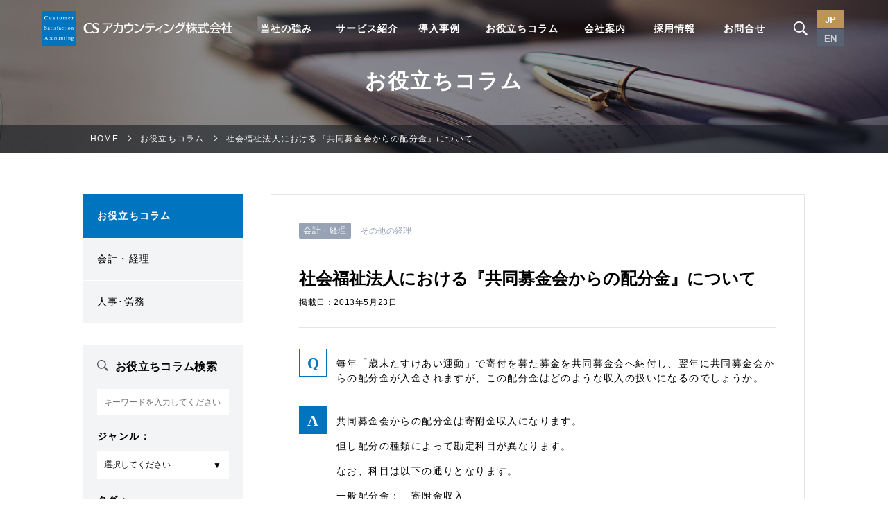

--- FILE ---
content_type: text/html
request_url: https://www.cs-acctg.com/column/kaikei_keiri/004236.html
body_size: 7955
content:
<!DOCTYPE html>
<html lang="ja">
<head>
<meta charset="utf-8">
<link rel="canonical" href="https://www.cs-acctg.com/column/kaikei_keiri/004236.html" />
<meta name="robots" content="noindex" />
<!-- description -->
    <meta name="description" content="今回の経理・会計・税務アウトソーシングお役立ち情報vol.779は、社会福祉法人における『共同募金会からの配分金』についてです。毎年「歳末たすけあい運動」で寄付を募た募金を共同募金会へ納付し、翌年に共同募金会からの配分金が入金されますが、この配分金はどのような収入の扱いになるのでしょうか。">
<!-- keywords -->
  <meta name="keywords" content="社会福祉法人">
<meta name="author" content="経理アウトソーシングのCSアカウンティング株式会社" />
<meta name="copyright" content="Copyright (C) CS Accounting all rights reserved." />
<meta http-equiv="X-UA-Compatible" content="IE=Edge">
<meta name="viewport" content="width=device-width,initial-scale=1.0,maximum-scale=1.0">
<meta name="format-detection" content="telephone=no">
<title>社会福祉法人における『共同募金会からの配分金』について｜お役立ちコラム｜経理アウトソーシングのCSアカウンティング株式会社</title>
<link rel="stylesheet" href="/common/css/common.css">
<link rel="stylesheet" href="/common/css/print.css" media="print">
<script src="/common/js/jquery.js"></script>
<script src="/common/js/common.js"></script>
<link rel="stylesheet" href="/column/css/style.css">
<link rel="stylesheet" href="/column/css/print.css" media="print">
<script rel="stylesheet" href="/column/js/script.js"></script>
<!--[if lt IE 9]>
<script src="/common/js/html5shiv.js"></script>
<script src="/common/js/css3-mediaqueries.js"></script>
<![endif]-->
<!-- google-analytics -->
<script type="text/javascript">
  var _gaq = _gaq || [];
  _gaq.push(['_setAccount', 'UA-8999862-1']);
  _gaq.push(['_trackPageview']);
  (function () {
    var ga = document.createElement('script'); ga.type = 'text/javascript'; ga.async = true;
    ga.src = ('https:' == document.location.protocol ? 'https://ssl' : 'http://www') + '.google-analytics.com/ga.js';
    var s = document.getElementsByTagName('script')[0]; s.parentNode.insertBefore(ga, s);
  })();
</script>
<!-- google-analytics -->
<!-- Google tag (gtag.js) -->
<script async src="https://www.googletagmanager.com/gtag/js?id=G-QNXYK3ZZPG"></script>
<script>
  window.dataLayer = window.dataLayer || [];
  function gtag(){dataLayer.push(arguments);}
  gtag('js', new Date());
  gtag('config', 'G-QNXYK3ZZPG');
</script>
<!-- Google tag (gtag.js) -->
<script>
$(function(){
  window.onload = function(){
  $('.cat-all').html("<select id='other' class='form-select select-genre' name='genre' style='display:none'><option value='人事・労務'>選択してください</option></select><select id='other2' class='form-select select-genre' name='genre' style='display:none'><option value='会計・経理'>選択してください</option></select>");
  $('.tag-jinji').css('display', 'none');
  $('.tag-kaikei').css('display', 'none');
  $("#genre").removeAttr("name");
  }
  });
  $(function(){
  $('#genre').change(function() {
  $("#genre").attr("name","genre");
  $("#tag").val("");
  if($('#genre').val() == ""){
  $('.cat-all').html("<select id='other' class='form-select select-genre' name='genre' style='display:none'><option value='人事・労務'>選択してください</option></select><select id='other2' class='form-select select-genre' name='genre' style='display:none'><option value='会計・経理'>選択してください</option></select>");
  $('.tag-all').css('display', 'block');
  $(".tag-all option").removeAttr("disabled");
  $('.genre-tag').prop('selectedIndex', 0);
  $(".genre-tag").removeAttr("name","tag");
  $('.tag-kaikei').css('display', 'none');
  $('.tag-jinji').css('display', 'none');
  }else if($('#genre').val() == "会計・経理"){
  $('.genre-tag').prop('selectedIndex', 0);
  $(".genre-tag").removeAttr("name","tag");
  $('.tag-all').css('display', 'none');
  $(".tag-all option").attr("disabled", "disabled");
  $('.tag-jinji').css('display', 'none');
  $(".tag-jinji option").attr("disabled", "disabled");
  $('.tag-kaikei').css('display', 'block');
  $(".tag-kaikei option").removeAttr("disabled");
  $('#other').remove();
  $('#other2').remove();
  }else if($('#genre').val() == "人事・労務"){
  $('.genre-tag').prop('selectedIndex', 0);
  $(".genre-tag").removeAttr("name","tag");
  $('.tag-all').css('display', 'none');
  $(".tag-all option").attr("disabled", "disabled");
  $('.tag-jinji').css('display', 'block');
  $(".tag-jinji option").removeAttr("disabled");
  $('.tag-kaikei').css('display', 'none');
  $(".tag-kaikei option").attr("disabled", "disabled");
  $('#other').remove();
  $('#other2').remove();
  }else{
  $('.genre-tag').prop('selectedIndex', 0);
  $(".genre-tag").removeAttr("name","tag");
  $('.tag-all').css('display', 'block');
  $(".tag-all option").removeAttr("disabled");
  $('.tag-jinji').css('display', 'none');
  $(".tag-jinji option").attr("disabled", "disabled");
  $('.tag-kaikei').css('display', 'none');
  $(".tag-kaikei option").attr("disabled", "disabled");
  $('#other').remove();
  $('#other2').remove();
  }
  });
  });
  $(function(){
  $('.genre-tag').change(function() {
  $(".genre-tag").attr("name","tag");
  if($(this).val() == ""){
  $(".genre-tag").removeAttr("name");
  }
  });
  });
$(function(){
  $("input[type='submit']").click(function(){
    if($("input[name='keyword']").val() == ""){
    if( !$("input[name='keyword']").next('p.error').length ) {
    $("input[name='keyword']").after('<p class="error">キーワードを入力してください。</p>');
    }
    return false;
    }else{
    return true;
    }
  });
      });
  window.onpageshow = function() {
    $("#genre,#tag,.form-keyword,.genre-tag").each(function(){
      $(this).val("");
    });
  };
</script>
</head>
<body class="lower column detail">
<div class="wrapper">
<header class="header-cmn">
    <div class="header-cmn-inner">
      <p class="header-cmn-logo"><a href="/"><img src="/common/img/logo.png" alt="CSアカウンティング株式会社"></a></p>
      <nav class="header-cmn-hamburger js-hamburger">
        <span class="header-cmn-hamburger-bar"></span>
      </nav>
      <div class="header-cmn-contents">
        <nav class="header-cmn-gnav">
          <ul>
            <li class="header-cmn-gnav-item">
              <span class="js-ac-btn header-cmn-gnav-item-btn"><a href="/feature/">当社の強み</a></span>
              <div class="header-cmn-mega-menu">
                <ul>
                  <li class="header-cmn-mega-menu-item no-pc">
                    <span><a href="/feature/">当社の強みトップ</a></span>
                  </li>
                  <li class="header-cmn-mega-menu-item">
                    <span><a href="/feature/bpo_solution.html">経理アウトソーシング</a></span>
                  </li>
                  <li class="header-cmn-mega-menu-item">
                    <span><a href="/feature/philosophy.html">選ばれる理由</a></span>
                  </li>
                </ul>
              </div><!-- /header-cmn-mega-menu -->
            </li><!-- /header-cmn-gnav-item -->
            <li class="header-cmn-gnav-item">
              <span class="js-ac-btn header-cmn-gnav-item-btn"><a href="/service/">サービス紹介</a></span>
              <div class="header-cmn-mega-menu">
                <ul>
                  <li class="header-cmn-mega-menu-item no-pc">
                    <span><a href="/service/">サービス紹介トップ</a></span>
                  </li>
                  <li class="header-cmn-mega-menu-item header-cmn-mega-menu-category">
                    <span class="js-ac-btn header-cmn-mega-menu-item-btn"><a href="/service/accounts/">会計・経理・税務サービス</a></span>
                    <div class="header-cmn-mega-menu-child">
                      <ul>
                        <li class="header-cmn-mega-menu-child-item no-pc">
                          <a href="/service/accounts/">会計・経理・税務サービストップ</a>
                        </li>
                        <li class="header-cmn-mega-menu-child-item">
                          <a href="/service/accounts/accounts_and_taxation.html">会計・経理・税務<br class="no-sp">アウトソーシング</a>
                        </li>
                        <li class="header-cmn-mega-menu-child-item">
                          <a href="/service/accounts/support.html">上場会社会計・経理・<br class="no-sp">税務 アウトソーシング</a>
                        </li>
                      <!--
                        <li class="header-cmn-mega-menu-child-item">
                          <a href="/service/accounts/disclosure.html">公開企業様向け<br class="no-sp">決算開示支援サービス</a>
                        </li>
                      -->
                        <li class="header-cmn-mega-menu-child-item">
                          <a href="/service/accounts/securitization.html">流動化・証券化アウトソーシング</a>
                        </li>
                        <li class="header-cmn-mega-menu-child-item">
                          <a href="/service/accounts/accounting.html">経理周辺サポート</a>
                        </li>
                       <!--  
                      <li class="header-cmn-mega-menu-child-item">
                          <a href="/service/accounts/audit.html">内部監査アウトソーシング</a>
                        </li>
                      -->
                        <li class="header-cmn-mega-menu-child-item">
                          <a href="/service/accounts/kensetsu.html">建設工事精算業務アウトソーシング</a>
                        </li>
                        <li class="header-cmn-mega-menu-child-item">
                          <a href="/service/accounts/reborn.html">企業再編・再生支援サービス</a>
                        </li>
                        <li class="header-cmn-mega-menu-child-item">
                          <a href="/service/accounts/accession.html">事業承継コンサルティング</a>
                        </li>
                        <li class="header-cmn-mega-menu-child-item">
                          <a href="/service/accounts/development.html">事業計画・経営計画策定</a>
                        </li>
                        <li class="header-cmn-mega-menu-child-item">
                          <a href="/service/accounts/fukushi.html">社会福祉法人</a>
                        </li>
                      </ul>
                    </div>
                  </li>
                  <li class="header-cmn-mega-menu-item header-cmn-mega-menu-category">
                    <span class="js-ac-btn header-cmn-mega-menu-item-btn"><a href="/service/human_affairs/">人事・労務・社会保険サービス</a></span>
                    <div class="header-cmn-mega-menu-child">
                      <ul>
                        <li class="header-cmn-mega-menu-child-item no-pc">
                          <a href="/service/human_affairs/">人事・労務・社会保険サービストップ</a>
                        </li>
                        <li class="header-cmn-mega-menu-child-item">
                          <a href="/service/human_affairs/salary.html">給与計算アウトソーシング</a>
                        </li>
                        <li class="header-cmn-mega-menu-child-item">
                          <a href="/service/human_affairs/insurance.html">社会保険アウトソーシング</a>
                        </li>
                        <li class="header-cmn-mega-menu-child-item">
                          <a href="/service/human_affairs/rules.html">就業規則コンサルティング</a>
                        </li>
                        <li class="header-cmn-mega-menu-child-item">
                          <a href="/service/human_affairs/affairs.html">人事制度コンサルティング</a>
                        </li>
                        <li class="header-cmn-mega-menu-child-item">
                          <a href="/service/human_affairs/advisement.html">労務コンサルティング</a>
                        </li>
                      </ul>
                    </div>
                  </li>
                  <li class="header-cmn-mega-menu-item header-cmn-mega-menu-category">
                    <span class="js-ac-btn header-cmn-mega-menu-item-btn"><a href="/service/system/">システム導入サービス</a></span>
                    <div class="header-cmn-mega-menu-child">
                      <ul>
                        <li class="header-cmn-mega-menu-child-item no-pc">
                          <a href="/service/system/">システム導入サービストップ</a>
                        </li>
                        <li class="header-cmn-mega-menu-child-item js-mega-menu-tab-btn">
                          <a href="/service/system/#tab1">業務から探す</a>
                        </li>
                        <li class="header-cmn-mega-menu-child-item js-mega-menu-tab-btn">
                          <a href="/service/system/#tab2">製品から探す</a>
                        </li>
                        <li class="header-cmn-mega-menu-child-item js-mega-menu-tab-btn">
                          <a href="/service/system/#tab3">アウトソーシングのお客様向け</a>
                        </li>
                      </ul>
                    </div>
                  </li>
                  <li class="header-cmn-mega-menu-item header-cmn-mega-menu-category">
                  <span><a href="/service/education_training_service/">教育・研修サービス</a></span>
                  </li>
                  <li class="header-cmn-mega-menu-item header-cmn-mega-menu-category">
                    <span><a href="/service/mynumber_support/">マイナンバーサポート</a></span>
                  </li>
                  <li class="header-cmn-mega-menu-item header-cmn-mega-menu-category">
                    <span><a href="/service/flow.html">ご利用までの流れ</a></span>
                  </li>
                </ul>
              </div>
            </li>
            <li class="header-cmn-gnav-item">
              <span><a href="/case/">導入事例</a></span>
            </li>
            <li class="header-cmn-gnav-item">
              <span><a href="/column/">お役立ちコラム</a></span>
            </li>
            <li class="header-cmn-gnav-item">
              <span class="js-ac-btn header-cmn-gnav-item-btn"><a href="/about/">会社案内</a></span>
              <div class="header-cmn-mega-menu">
                <ul>
                  <li class="header-cmn-mega-menu-item no-pc">
                    <span><a href="/about/">会社案内トップ</a></span>
                  </li>
                  <li class="header-cmn-mega-menu-item">
                    <span><a href="/about/talent.html">会社概要</a></span>
                  </li>
                  <li class="header-cmn-mega-menu-item">
                    <span><a href="/about/principles.html">パーパス・パーパス ステートメント・経営理念・行動規範</a></span>
                  </li>
                  <li class="header-cmn-mega-menu-item">
                    <span><a href="/about/president.html">トップメッセージ</a></span>
                  </li>
                  <li class="header-cmn-mega-menu-item">
                    <span><a href="/about/partner/">アライアンスパートナー</a></span>
                  </li>
                </ul>
              </div>
            </li>
            <li class="header-cmn-gnav-item">
              <span class="js-ac-btn header-cmn-gnav-item-btn"><a href="/recruit/">採用情報</a></span>
              <div class="header-cmn-mega-menu">
                <ul>
                  <li class="header-cmn-mega-menu-item no-pc">
                    <span><a href="/recruit/">採用情報トップ</a></span>
                  </li>
                  <li class="header-cmn-mega-menu-item">
                    <span><a href="/recruit/businessmind.html">ビジネスマインド</a></span>
                  </li>
                  <li class="header-cmn-mega-menu-item">
                    <span><a href="/recruit/works.html">仕事内容紹介</a></span>
                  </li>
                  <li class="header-cmn-mega-menu-item">
                    <span><a href="/recruit/numbers.html">数字で見るCSアカウンティング</a></span>
                  </li>
                  <li class="header-cmn-mega-menu-item">
                    <span><a href="/recruit/interview/">社員インタビュー</a></span>
                  </li>
                  <li class="header-cmn-mega-menu-item">
                    <span><a href="/recruit/careerplan_training_evaluation.html">キャリアプランと研修・評価制度</a></span>
                  </li>
                  <li class="header-cmn-mega-menu-item">
                    <span><a href="/recruit/requirements/">募集職種</a></span>
                  </li>
                  <li class="header-cmn-mega-menu-item">
                    <span><a href="/recruit/kaisyasetsumeikai.html">説明会情報</a></span>
                  </li>
                  <li class="header-cmn-mega-menu-item">
                    <span><a href="/recruit/saiyofaq.html">FAQ</a></span>
                  </li>     
                  <li class="header-cmn-mega-menu-item">
                    <span><a href="https://business.form-mailer.jp/fms/3042081681509" target="_blank">採用についてのお問合せ</a></span>
                  </li>
                </ul>
              </div>
            </li>
            <li class="header-cmn-gnav-item no-pc">
            <span><a href="/english/">English</a></span>
            </li>
            <li class="header-cmn-gnav-item header-cmn-gnav-external">
              <span class="js-ac-btn header-cmn-gnav-item-btn"><a href="https://business.form-mailer.jp/fms/c543034e81511" target="_blank">お問合せ</a></span>
              <div class="header-cmn-mega-menu">
                <ul>
                  <li class="header-cmn-mega-menu-item"><span>外部サイトへ移動します</span></li>
                </ul>
              </div>
            </li>
          </ul>
        </nav>
        <div class="header-cmn-contents-right">
          <div class="header-cmn-contact">
            <p class="header-cmn-contact-text">お問合せ</p>
            <a class="header-cmn-contact-number" href="tel:0359083421"><span>03-5908-3421</span></a>
            <a class="header-cmn-contact-link" href="https://business.form-mailer.jp/fms/c543034e81511" target="_blank"><span>フォームでのお問合せはこちら</span></a>
          </div>
          <div class="header-cmn-search">
            <img class="header-cmn-search-open js-search-btn-open is-active" src="/common/img/icon-search-white.png" alt="site search">
            <div class="header-cmn-search-close js-search-btn-close">
              <span class="header-cmn-search-close-bar header-cmn-search-close-bar-01"></span>
              <span class="header-cmn-search-close-bar header-cmn-search-close-bar-02"></span>
            </div>
            <div class="header-cmn-search-text-area js-search-box">
              <script>
                (function() {
                var cx = '014847342995527708152:ry0h9oyqbv4';
                var gcse = document.createElement('script');
                gcse.type = 'text/javascript';
                gcse.async = true;
                gcse.src = 'https://cse.google.com/cse.js?cx=' + cx;
                var s = document.getElementsByTagName('script')[0];
                s.parentNode.insertBefore(gcse, s);
                })();
              </script>
            <gcse:searchbox-only resultsUrl="/search/"></gcse:searchbox-only>
            </div>
          </div>
          <nav class="header-cmn-lang-btn">
            <span class="header-cmn-lang-btn-item header-cmn-lang-btn-item-jp is-active">JP</span>
          <a class="header-cmn-lang-btn-item header-cmn-lang-btn-item-en" href="/english/">EN</a>
          </nav>
        </div>
      </div>
    </div>
  </header><!-- /header-cmn -->
<main class="main">
  <div class="mod-mainVisual js-mainVisual">
    <div class="mod-mainVisual-area">
      <p class="mod-mainVisual-area-ttl">お役立ちコラム</p>
    </div><!-- /mod-heading-area -->
    <nav class="mod-breadcrumb no-sp">
      <ol class="mod-breadcrumb-list">
      <li class="mod-breadcrumb-item"><a href="../../">HOME</a></li>
        <li class="mod-breadcrumb-item"><a href="../">お役立ちコラム</a></li>
        <li class="mod-breadcrumb-item">社会福祉法人における『共同募金会からの配分金』について</li>
      </ol>
    </nav><!-- /mod-breadcrumb -->
  </div><!-- /mod-heading -->
  <div class="contents-wrap">
    <aside class="lnavi">
  <nav id="local-navigation">
    <ul class="local-navigation-menu">
      <li><a href="/column/">お役立ちコラム</a></li>
      <li><a href="https://www.cs-acctg.com/column/kaikei_keiri/">会計・経理</a></li>
      <li><a href="https://www.cs-acctg.com/column/jinji_romu/">人事･労務</a></li>
    </ul>
  </nav>
  <span class="lnavi-close">閉じる</span>
  <div class="search-navi">
  <form method="get" action="/mt/plugins/RealtimeRebuild/mt-realtime-rebuild.cgi" class="form-column search-navi-menu">
    <p class="mod-title-lv4 form-title search-navi-title">お役立ちコラム検索</p>
    <div class="form-column-content">
      <input type="hidden" name="tmpl_id" value="4674" />
      <input type="hidden" name="blog_id" value="56">
      <input type="hidden" name="first_time" value="1" />
      <input type="text" placeholder="キーワードを入力してください" class="form-input-text form-keyword" name="keyword">
      <div class="form_l">
        <p class="mod-label-group-ttl">ジャンル：</p>
        <div class="form-select-wrap">
          <select id="genre" class="form-select select-genre" name="genre">
            <option value="" class="all">選択してください</option>
              
              
              
              
              
              
              
              
              
              
              
              
              
                <option value="会計・経理">会計・経理</option>
            
                <option value="人事・労務">人事・労務</option>
            
            
            
            
          </select>
          <div class="cat-all"></div>
        </div>
      </div>
      <div class="form_r">
        <p class="mod-label-group-ttl">タグ：</p>
        <div class="form-select-wrap">
          <select id="tag" class="form-select genre-tag tag-all">
            <option value="" class="selecttag">選択してください</option>
            
            
            
                    <option value="カイゼン">カイゼン</option>
                    <option value="アウトソーシング">アウトソーシング</option>
                    <option value="ノウハウ・改善方法">ノウハウ・改善方法</option>
                    <option value="経理全般">経理全般</option>
                    <option value="基礎知識">基礎知識</option>
                    <option value="会計">会計</option>
                    <option value="法人税">法人税</option>
                    <option value="消費税">消費税</option>
                    <option value="申告所得税">申告所得税</option>
                    <option value="源泉所得税">源泉所得税</option>
                    <option value="相続税・贈与税">相続税・贈与税</option>
                    <option value="印紙税">印紙税</option>
                    <option value="地方税">地方税</option>
                    <option value="その他の税務">その他の税務</option>
                    <option value="税務手続全般">税務手続全般</option>
            
                    <option value="債権債務">債権債務</option>
                    <option value="その他の経理">その他の経理</option>
                    <option value="会社法・その他の法律">会社法・その他の法律</option>
                    <option value="経営全般">経営全般</option>
                    <option value="給与計算">給与計算</option>
                    <option value="年末調整">年末調整</option>
                    <option value="退職金">退職金</option>
                    <option value="役員">役員</option>
                    <option value="健康保険">健康保険</option>
                    <option value="厚生年金保険">厚生年金保険</option>
                    <option value="雇用保険">雇用保険</option>
                    <option value="労災保険">労災保険</option>
                    <option value="助成金">助成金</option>
                    <option value="法改正">法改正</option>
                    <option value="労働法">労働法</option>
                    <option value="労務管理">労務管理</option>
                    <option value="外国人">外国人</option>
            
            <option value="マイナンバー">マイナンバー</option>
          </select>
          <div class="tag-kaikei" style="display:none">
            <select class="form-select genre-tag">
              <option value="" class="selecttag">選択してください</option>
              <option value="カイゼン">カイゼン</option>
              <option value="アウトソーシング">アウトソーシング</option>
              <option value="ノウハウ・改善方法">ノウハウ・改善方法</option>
              <option value="経理全般">経理全般</option>
              <option value="基礎知識">基礎知識</option>
              <option value="会計">会計</option>
              <option value="法人税">法人税</option>
              <option value="消費税">消費税</option>
              <option value="申告所得税">申告所得税</option>
              <option value="源泉所得税">源泉所得税</option>
              <option value="相続税・贈与税">相続税・贈与税</option>
              <option value="印紙税">印紙税</option>
              <option value="地方税">地方税</option>
              <option value="その他の税務">その他の税務</option>
              <option value="税務手続全般">税務手続全般</option>
              <option value="マイナンバー">マイナンバー</option>
              <option value="債権債務">債権債務</option>
              <option value="その他の経理">その他の経理</option>
              <option value="会社法・その他の法律">会社法・その他の法律</option>
              <option value="経営全般">経営全般</option>
            </select>
          </div>
          <div class="tag-jinji" style="display:none">
            <select class="form-select genre-tag">
              <option value="" class="selecttag">選択してください</option>
                <option value="給与計算">給与計算</option>
                <option value="年末調整">年末調整</option>
                <option value="退職金">退職金</option>
                <option value="役員">役員</option>
                <option value="健康保険">健康保険</option>
                <option value="厚生年金保険">厚生年金保険</option>
                <option value="雇用保険">雇用保険</option>
                <option value="労災保険">労災保険</option>
                <option value="助成金">助成金</option>
                <option value="法改正">法改正</option>
                <option value="労働法">労働法</option>
                <option value="労務管理">労務管理</option>
                <option value="外国人">外国人</option>
                <option value="マイナンバー">マイナンバー</option>
              </select>
          </div>
        </div>
      </div>
      <input type="submit" title="検索" value="検索" class="form-btn-submit">
    </div>
  <span class="lnavi-archive-close">閉じる</span>
  </form>
</div>
</aside>
    <div class="box-wrap">
      <div class="sec-column-detail">
        <div class="box-icon">
          <span class="mod-icon-cat"><a href="https://www.cs-acctg.com/column/kaikei_keiri/">会計・経理</a></span>
          <ul class="mod-tagList">
            <li class="mod-tagList-item"><a href="https://www.cs-acctg.com/column/kaikei_keiri/sonotakeiri/">その他の経理</a></li>
          
          </ul>
        </div>
        <h1 class="sec-column-detail-ttl">社会福祉法人における『共同募金会からの配分金』について</h1>
        <time>掲載日：2013年5月23日</time>
        <div class="sec-column-detail-cont mt-paragraph">
          <div class="box-hide">
            <dl>
              <dt>
                <span><p>
    毎年「歳末たすけあい運動」で寄付を募た募金を共同募金会へ納付し、翌年に共同募金会からの配分金が入金されますが、この配分金はどのような収入の扱いになるのでしょうか。</p></span>
              </dt>
              <dd>
                <span><p>
    共同募金会からの配分金は寄附金収入になります。</p>
<p>
    但し配分の種類によって勘定科目が異なります。</p>
<p>
    なお、科目は以下の通りとなります。</p>
<p>
    一般配分金：　寄附金収入</p>
<p>
    特別配分金：　施設整備寄附金収入</p>
<p>
    指定配分金：　施設整備寄附金収入</p></span>
              </dd>
            </dl>
          </div>
          <p class="mt-paragraph"><iframe src="https://www.facebook.com/plugins/like.php?href=https://www.cs-acctg.com/column/kaikei_keiri/004236.html&width=450&layout=button&action=like&size=small&show_faces=true&share=false&height=80&appId" width="450" height="80" style="border:none;overflow:hidden" scrolling="no" frameborder="0" allowTransparency="true"></iframe></p>
        </div>
        <div class="sec-column-detail-paging mt-box">
          <ul class="mod-paging">
            <li class="mod-paging-prev"><a href="https://www.cs-acctg.com/column/jinji_romu/004587.html">前の記事</a></li>
            <li class="mod-paging-top"><a href="../">お役立ちコラムTOPへ</a></li>
            <li class="mod-paging-next"><a href="https://www.cs-acctg.com/column/kaikei_keiri/004244.html">次の記事</a></li>
          </ul>
        </div>
      </div>
      <div class="sec-column-relation mt-box">
      
        <h2 class="sec-column-relation-ttl mod-title-lv4">関連コラム</h2>
        <div class="sec-column-relation-list mt-tall">
          <div class="sec-column-box">
            <dl class="sec-column-overview">
              <dt class="sec-column-overview-ttl"><a href="https://www.cs-acctg.com/column/kaikei_keiri/5.html">電子帳簿保存法とは？令和5年度税制改正のポイント解説</a></dt>
              <dd class="sec-column-overview-txt no-sp">
              電子帳簿保存法とは 電子帳簿保存法とは、今まで原則として紙での保存が義務付けられていた帳簿書類について、所定の要件を満たした場合、紙ではなく電磁的記録（電子データ）による保存を可能とすることを定めた法律です。また、電子データとして授受した情…
              </dd>
            </dl>
          </div><!-- /sec-column-box -->
          <div class="sec-column-box">
            <dl class="sec-column-overview">
              <dt class="sec-column-overview-ttl"><a href="https://www.cs-acctg.com/column/kaikei_keiri/53746.html">絶対に失敗したくない！経理アウトソーシングで気をつけるべきこととは？</a></dt>
              <dd class="sec-column-overview-txt no-sp">
p;    経理アウトソーシングを失敗しないための秘訣とは？    p;    今回のコラムでは、経理アウトソーシングで失敗しないために取り組むべきポイントを紹介しています。経理アウトソーシングは委託すれば終わりというわけではありません。…
              </dd>
            </dl>
          </div><!-- /sec-column-box -->
          <div class="sec-column-box">
            <dl class="sec-column-overview">
              <dt class="sec-column-overview-ttl"><a href="https://www.cs-acctg.com/column/kaikei_keiri/015883.html">今さら人に聞きにくい「振込振替」「総合振込」「給与振込」の違いとは？</a></dt>
              <dd class="sec-column-overview-txt no-sp">
世の中に広く普及している「インターネットバンキング」。個人で利用されている方も大勢いらっしゃると思います。しかし、総務部や経理部に配属されて、いざ仕事で使用するとなるとコレって何だっけ？何か良く分からないけど人には聞きづらいなぁ&hel…
              </dd>
            </dl>
          </div><!-- /sec-column-box -->
          <div class="sec-column-box">
            <dl class="sec-column-overview">
              <dt class="sec-column-overview-ttl"><a href="https://www.cs-acctg.com/column/kaikei_keiri/005984.html">法人番号指定通知書を紛失した場合の対応について</a></dt>
              <dd class="sec-column-overview-txt no-sp">
                  1. はじめに    p;    2016年1月から「行政手続における特定の個人を識別するための番号の利用等に関する法律」に基づいた「社会保障・税番号制度」が動き出しています。    この制度の下では「個人番号」と「法人番号」の二種類があり、それぞ…
              </dd>
            </dl>
          </div><!-- /sec-column-box -->
          <div class="sec-column-box">
            <dl class="sec-column-overview">
              <dt class="sec-column-overview-ttl"><a href="https://www.cs-acctg.com/column/kaikei_keiri/53725.html">これさえ知っておけば大丈夫！経理アウトソーシングのメリット・デメリット 8選</a></dt>
              <dd class="sec-column-overview-txt no-sp">
経理アウトソーシングは、会社の経営を円滑かつ効率的にするために役立つサービスです。
経理アウトソーシングにはさまざまなメリットがありますが、デメリットも見落としてはいけません。
p;
今回は経理アウトソーシングの…
              </dd>
            </dl>
          </div><!-- /sec-column-box -->
        </div><!-- /sec-column-relation-list -->
      </div><!-- /sec-column-relation -->
      <div class="mod-note-box mt-box">
        <p class="mod-note-box-txt">当サイトの情報はそのすべてにおいてその正確性を保証するものではありません。当サイトのご利用によって生じたいかなる損害に対しても、賠償責任を負いません。具体的な会計・税務判断をされる場合には、必ず公認会計士、税理士または税務署その他の専門家にご確認の上、行ってください。</p>
      </div>
    </div><!-- box-wrap -->
  </div><!-- contents-wrap -->
</main>
<footer class="footer-cmn">
  <div class="footer-cmn-wrap">
    <div class="footer-cmn-gnav-01">
      <ul class="footer-cmn-gnav-01-list">
        <li><a href="/feature/">当社の強み</a></li>
        <li><a href="/case/">導入事例</a></li>
        <li><a href="/column/">お役立ちコラム</a></li>
        <li><a href="/about/">会社案内</a></li>
        <li><a href="/recruit/">採用情報</a></li>
        <li><a href="/faq/">よくある質問</a></li>
        <li><a href="/character/">しのびちゃん紹介</a></li>
        <li><a href="/news/">ニュース</a></li>
        <li><a href="/seminar/">セミナー情報</a></li>
        <li><a href="https://business.form-mailer.jp/fms/c543034e81511" target="_blank">お問合せ</a></li>
      </ul>
    </div><!-- /footer-cmn-gnav-01 -->
    <div class="footer-cmn-gnav-02">
      <p class="footer-cmn-gnav-02-ttl"><a href="/service/">サービス紹介</a></p>
      <ul class="footer-cmn-gnav-02-list">
        <li><a href="/service/accounts/">会計・経理・税務サービス</a></li>
        <li><a href="/service/human_affairs/">人事・労務・社会保険サービス</a></li>
        <li><a href="/service/system/">システム導入サービス</a></li>
        <li><a href="/service/education_training_service/">教育・研修サービス</a></li>
        <li><a href="/service/mynumber_support/">マイナンバーサポート</a></li>
        <li><a href="/service/flow.html">ご利用までの流れ</a></li>
      </ul>
    </div><!-- /footer-cmn-gnav-02 -->
    <div class="footer-cmn-gnav-03">
      <ul class="footer-cmn-gnav-03-list">
        <li><a href="/compliance/">コンプライアンスへの取り組み</a></li>      
        <li><a href="/policy/">個人情報の取り扱いについて</a></li>
        <li><a href="/mynumber/">特定個人情報の取り扱いについて</a></li>
        <li><a href="/isms/">情報セキュリティへの取り組み</a></li>
        <li><a href="/socialmedia/">ソーシャルメディアポリシー</a></li>
      　<li><a href="/plan/">CSアカウンティング株式会社行動計画</a></li>
        <li><a href="/sitemap/">サイトマップ</a></li>
      </ul>
    </div><!-- /footer-cmn-gnav-03 -->
  </div><!-- /footer-cmn-wrap -->
  <div class="footer-cmn-info">
    <div class="footer-cmn-info-wrap">
      <div class="footer-cmn-info-left">
        <p class="footer-cmn-info-copy">Copyright (C) CS Accounting all rights reserved.</p>
        <ul class="footer-cmn-info-sns">
          <li class="footer-cmn-info-sns-item"><a href="https://www.youtube.com/user/CSASYSTEM" target="_blank"><img src="/common/img/icon-youtube4.png" alt="youtube"></a></li>
          <li class="footer-cmn-info-sns-item"><a href="https://www.facebook.com/csa1990/" target="_blank"><img src="/common/img/icon-facebook.png" alt="facebook"></a></li>
          <li class="footer-cmn-info-sns-item"><a href="https://twitter.com/CSaccounting_jp" target="_blank"><img src="/common/img/icon-twitter.png" alt="twitter"></a></li>
        </ul>
      </div>
      <div class="footer-cmn-info-right">
        <a class="footer-cmn-pagetop js-pagetop"></a>
      </div>
    </div>
  </div><!-- /footer-cmn-info -->
</footer><!-- /footer-cmn -->
<div class="mod-block-wrapper no-pc"></div>
</div>
</body>
</html>


--- FILE ---
content_type: text/css
request_url: https://www.cs-acctg.com/common/css/common.css
body_size: 12047
content:
@charset "UTF-8";
/* =====================================================
 reset
===================================================== */
/*! http://meyerweb.com/eric/tools/css/reset/
   v2.0 | 20110126
   License: none (public domain)
*/
* {
  -webkit-box-sizing: border-box;
          box-sizing: border-box;
}

img {
  max-width: 100%;
  max-height: 100%;
}

html, body, div, span, applet, object, iframe,
h1, h2, h3, h4, h5, h6, p, blockquote, pre,
a, abbr, acronym, address, big, cite, code,
del, dfn, em, img, ins, kbd, q, s, samp,
small, strike, strong, sub, sup, tt, var,
b, u, i, center,
dl, dt, dd, ol, ul, li,
fieldset, form, label, legend,
table, caption, tbody, tfoot, thead, tr, th, td,
article, aside, canvas, details, embed,
figure, figcaption, footer, header, hgroup,
menu, nav, output, ruby, section, summary,
time, mark, audio, video {
  margin: 0;
  padding: 0;
  border: 0;
  font-size: 100%;
  font: inherit;
  vertical-align: baseline;
}

/* HTML5 display-role reset for older browsers */
article, aside, details, figcaption, figure,
footer, header, hgroup, menu, nav, section, main {
  display: block;
}

body {
  line-height: 1;
}

ol, ul {
  list-style: none;
}

blockquote, q {
  quotes: none;
}

blockquote:before, blockquote:after,
q:before, q:after {
  content: '';
  content: none;
}

table {
  border-collapse: collapse;
  border-spacing: 0;
}

input, button, textarea, select {
  margin: 0;
  padding: 0;
  background: none;
  border: none;
  border-radius: 0;
  outline: none;
  -webkit-appearance: none;
  -moz-appearance: none;
  appearance: none;
}

@media screen and (max-width: 767px) {
  a {
    -webkit-tap-highlight-color: transparent;
  }
}

/* =====================================================
 base
===================================================== */
html {
  font-size: 62.5%;
  /*10px*/
}

body {
  text-align: left;
  color: #000000;
  font-family: YuGothic, Yu Gothic, "Meiryo", sans-serif;
  font-size: 1.2rem;
  font-weight: 500;
  letter-spacing: .1em;
  word-wrap: break-word;
  -webkit-font-feature-settings: palt;
          font-feature-settings: palt;
  -webkit-text-size-adjust: 100%;
  -webkit-font-smoothing: antialiased;
  -moz-osx-font-smoothing: antialiased;
}

*, *:before, *:after {
  -webkit-box-sizing: border-box;
          box-sizing: border-box;
}

a {
  text-decoration: none;
  color: inherit;
  -webkit-transition: opacity .4s ease;
  transition: opacity .4s ease;
}

@media screen and (min-width: 768px) {
  a[href^="tel:"] {
    cursor: default;
    pointer-events: none;
  }
}

table, td, th {
  border-collapse: collapse;
}

p,
span,
dt,
dd {
  font-size: 1.2rem;
  line-height: 1.5;
  font-weight: 500;
  -webkit-font-feature-settings: "palt";
          font-feature-settings: "palt";
}

@media screen and (min-width: 768px) {
  p,
  span,
  dt,
  dd {
    font-size: 1.4rem;
    -webkit-font-feature-settings: normal;
            font-feature-settings: normal;
  }
}

*:focus {
  outline: none;
}

/* =====================================================
 header-cmn
===================================================== */
/* header-cmn
------------------------------------------ */
.header-cmn {
  display: block;
  position: absolute;
  left: 0;
  top: 0;
  width: 100%;
  height: 50px;
  z-index: 999;
}

@media screen and (min-width: 768px) {
  .header-cmn {
    height: 80px;
    min-width: 1180px;
  }
}

.header-cmn.is-active {
  position: fixed;
  background-color: rgba(22, 34, 51, 0.95);
}

@media screen and (min-width: 768px) {
  .header-cmn.is-active {
    background-color: transparent;
  }
}

.header-cmn.is-fixed {
  position: fixed;
  background-color: rgba(22, 34, 51, 0.95);
}

.header-cmn.is-fixed .js-search-box {
  background-color: rgba(22, 34, 51, 0.95);
}

/* header-cmn-inner
------------------------------------------ */
.header-cmn-inner {
  *zoom: 1;
  width: 100%;
  display: table;
}

.header-cmn-inner::after {
  content: '';
  display: table;
  clear: both;
}

@media screen and (min-width: 768px) {
  .header-cmn-inner {
    display: block;
    width: 1180px;
    margin: 0 auto;
    padding: 0 10px;
    letter-spacing: -.4em;
    font-size: 0px;
    font-size: 0rem;
  }
}

/* header-cmn-logo
------------------------------------------ */
.header-cmn-logo {
  display: table-cell;
  vertical-align: middle;
  height: 50px;
  padding-left: 15px;
}

@media screen and (min-width: 768px) {
  .header-cmn-logo {
    display: inline-block;
    width: 275px;
    padding-left: 0;
    -webkit-transition: opacity .4s ease;
    transition: opacity .4s ease;
  }
  .header-cmn-logo:hover {
    opacity: .5;
  }
}

.header-cmn-logo a {
  display: inline-block;
  vertical-align: middle;
  height: 38px;
}

@media screen and (min-width: 768px) {
  .header-cmn-logo a {
    height: 50px;
  }
}

/* header-cmn-contents
------------------------------------------ */
.header-cmn-contents {
  width: 100%;
  padding: 30px 30px 120px;
  margin-top: 50px;
  color: #ffffff;
  background-color: rgba(22, 34, 51, 0.95);
  display: none;
  position: fixed;
  left: 0;
  z-index: 999;
}

@media screen and (min-width: 768px) {
  .header-cmn-contents {
    width: calc(100% - 275px);
    background-color: transparent;
    display: inline-block;
    vertical-align: middle;
    padding: 0;
    margin: 0;
    position: static;
  }
}

.header-cmn-contents.is-active {
  height: calc(100vh - 50px);
  overflow-y: auto;
  pointer-events: auto;
  -webkit-overflow-scrolling: touch;
  display: block;
}

@media screen and (min-width: 768px) {
  .header-cmn-contents-right {
    display: inline-block;
    vertical-align: middle;
    letter-spacing: -.4em;
  }
}

/* header-cmn-contact
------------------------------------------ */
.header-cmn-contact {
  padding-top: 40px;
}

@media screen and (min-width: 768px) {
  .header-cmn-contact {
    display: none;
    vertical-align: middle;
    padding-top: 2px;
  }
}

.header-cmn-contact-text {
  font-family: "Yu Mincho", "YuMincho", "Hiragino Mincho Pro", "MS PMincho", serif;
  font-size: 1.8rem;
  margin-bottom: 15px;
  text-align: center;
}

@media screen and (min-width: 768px) {
  .header-cmn-contact-text {
    display: none;
  }
}

.header-cmn-contact-number {
  border: 1px solid rgba(255, 255, 255, 0.15);
  border-radius: 5px;
  display: block;
  padding: 17px 0;
  text-align: center;
}

@media screen and (min-width: 768px) {
  .header-cmn-contact-number {
    border: 0;
    padding: 0;
    pointer-events: none;
  }
}

.header-cmn-contact-number > span {
  font-family: "Yu Mincho", "YuMincho", "Hiragino Mincho Pro", "MS PMincho", serif;
  font-size: 27px;
  font-size: 2.7rem;
  font-weight: 400;
  line-height: 1.0;
  padding-left: 42px;
  position: relative;
}

@media screen and (min-width: 768px) {
  .header-cmn-contact-number > span {
    font-size: 18px;
    font-size: 1.8rem;
    padding-left: 25px;
    letter-spacing: 0.05em;
  }
}

.header-cmn-contact-number > span::before {
  content: '';
  width: 30px;
  height: 30px;
  background-image: url(../img/icon-phone.png);
  background-position: center center;
  background-repeat: no-repeat;
  background-size: cover;
  position: absolute;
  left: 0;
  top: 0px;
}

@media screen and (min-width: 768px) {
  .header-cmn-contact-number > span::before {
    width: 21px;
    height: 21px;
  }
}

.header-cmn-contact-link {
  background-color: #ffffff;
  border-radius: 5px;
  display: block;
  margin-top: 20px;
  padding: 17px 0;
  text-align: center;
}

@media screen and (min-width: 768px) {
  .header-cmn-contact-link {
    display: none;
  }
}

.header-cmn-contact-link > span {
  color: #162233;
  font-size: 14px;
  font-size: 1.4rem;
  font-weight: 700;
  letter-spacing: 0;
  padding-left: 38px;
  position: relative;
}

.header-cmn-contact-link > span::before {
  background-image: url(../img/icon-contact.png);
  background-position: center center;
  background-repeat: no-repeat;
  background-size: cover;
  content: '';
  width: 30px;
  height: 22px;
  position: absolute;
  top: 50%;
  left: 0;
  -webkit-transform: translateY(-11px);
          transform: translateY(-11px);
}

.header-cmn-contact-link > span::after {
  content: "";
  display: inline-block;
  background-image: url(../img/icon_blank_gray.png);
  background-position: center;
  background-repeat: no-repeat;
  background-size: cover;
  width: 10px;
  height: 9px;
  margin-left: 8px;
  margin-bottom: 1px;
}

/* header-cmn-search
------------------------------------------ */
@media screen and (min-width: 768px) {
  .header-cmn-search {
    margin-left: 14px;
    position: relative;
    display: inline-block;
    vertical-align: middle;
  }
}

.header-cmn-search-open {
  display: none;
}

@media screen and (min-width: 768px) {
  .header-cmn-search-open {
    display: block;
    opacity: 0;
    pointer-events: none;
    -webkit-transition: opacity .4s;
    transition: opacity .4s;
  }
}

@media screen and (min-width: 768px) {
  .header-cmn-search-open.is-active {
    cursor: pointer;
    opacity: 1;
    pointer-events: auto;
    -webkit-transition: opacity .4s ease;
    transition: opacity .4s ease;
  }
  .header-cmn-search-open.is-active:hover {
    opacity: .5;
  }
}

.header-cmn-search-close {
  height: 20px;
  left: -3px;
  opacity: 0;
  pointer-events: none;
  position: absolute;
  top: 6px;
  -webkit-transition: opacity .4s;
  transition: opacity .4s;
  width: 25px;
}

.header-cmn-search-close-bar {
  background-color: #ffffff;
  display: block;
  height: 3px;
  position: relative;
  width: 100%;
}

.header-cmn-search-close-bar-01 {
  -webkit-transform: rotate(-45deg);
          transform: rotate(-45deg);
  top: 2px;
}

.header-cmn-search-close-bar-02 {
  -webkit-transform: rotate(45deg);
          transform: rotate(45deg);
}

.header-cmn-search-close.is-active {
  cursor: pointer;
  opacity: 1;
  pointer-events: auto;
  -webkit-transition: opacity .4s ease;
  transition: opacity .4s ease;
}

.header-cmn-search-close.is-active:hover {
  opacity: .5;
}

.header-cmn-search-text-area {
  margin-top: 20px;
  position: relative;
}

@media screen and (min-width: 768px) {
  .header-cmn-search-text-area {
    display: none;
    min-width: 280px;
    pointer-events: none;
    position: absolute;
    right: -60px;
    top: 49px;
    -webkit-transition: all .4s;
    transition: all .4s;
    padding: 0px 20px 20px 20px;
    z-index: 9999;
    margin-top: 0;
  }
}

.header-cmn-search-text-area.is-active {
  display: block;
  pointer-events: auto;
}

@media screen and (min-width: 768px) {
  .header-cmn-search-text-area::after {
    border: 10px solid #ffffff;
    border-top-color: transparent;
    border-left-color: transparent;
    content: '';
    height: 0;
    right: 60px;
    position: absolute;
    -webkit-transform: rotate(-135deg);
            transform: rotate(-135deg);
    top: -6px;
    width: 0;
  }
}

.header-cmn-search .js-search-box .gsc-control-searchbox-only {
  padding: 0;
  border: none;
  background: none;
}

.header-cmn-search .js-search-box .gsc-control-searchbox-only form {
  height: 40px;
  margin: 0;
  background-color: #ffffff;
  border-radius: 20px;
  position: relative;
}

.header-cmn-search .js-search-box .gsc-control-searchbox-only form table.gsc-search-box {
  height: 40px;
  margin: 0;
}

.header-cmn-search .js-search-box .gsc-control-searchbox-only form table tr td {
  border: none;
  background: none;
  line-height: normal;
}

.header-cmn-search .js-search-box .gsc-control-searchbox-only form table tr td.gsc-input {
  font-size: 14px;
  font-size: 1.4rem;
  height: 35px;
  padding-left: 20px;
  padding-right: 5px;
  -webkit-box-sizing: border-box;
          box-sizing: border-box;
}

.header-cmn-search .js-search-box .gsc-control-searchbox-only form table tr td.gsc-input .gsc-input-box {
  background: none;
}

.header-cmn-search .js-search-box .gsc-control-searchbox-only form table tr td.gsc-input .gsc-input-box,
.header-cmn-search .js-search-box .gsc-control-searchbox-only form table tr td.gsc-input .gsc-input-box-hover,
.header-cmn-search .js-search-box .gsc-control-searchbox-only form table tr td.gsc-input .gsc-input-box-focus {
  border: none;
  -webkit-box-shadow: none;
  box-shadow: none;
}

.header-cmn-search .js-search-box .gsc-control-searchbox-only form table tr td.gsib_a {
  /* Chrome, Safari */
  /* Firefox */
  /* Firefox 18以前 */
  /* IE */
}

.header-cmn-search .js-search-box .gsc-control-searchbox-only form table tr td.gsib_a input.gsc-input {
  font-size: 14px;
  font-size: 1.4rem;
  height: 24px;
  line-height: 24px;
  font-family: YuGothic, Yu Gothic, "Meiryo", sans-serif;
}

@media screen and (min-width: 768px) {
  .header-cmn-search .js-search-box .gsc-control-searchbox-only form table tr td.gsib_a input.gsc-input {
    font-size: 15px;
    font-size: 1.5rem;
  }
}

.header-cmn-search .js-search-box .gsc-control-searchbox-only form table tr td.gsib_a input:placeholder-shown,
.header-cmn-search .js-search-box .gsc-control-searchbox-only form table tr td.gsib_a input::-webkit-input-placeholder {
  font-size: 14px;
  font-size: 1.4rem;
  line-height: 24px;
  vertical-align: middle;
}

@media screen and (min-width: 768px) {
  .header-cmn-search .js-search-box .gsc-control-searchbox-only form table tr td.gsib_a input:placeholder-shown,
  .header-cmn-search .js-search-box .gsc-control-searchbox-only form table tr td.gsib_a input::-webkit-input-placeholder {
    font-size: 15px;
    font-size: 1.5rem;
  }
}

.header-cmn-search .js-search-box .gsc-control-searchbox-only form table tr td.gsib_a input::-moz-placeholder {
  font-size: 14px;
  font-size: 1.4rem;
  line-height: 24px;
}

@media screen and (min-width: 768px) {
  .header-cmn-search .js-search-box .gsc-control-searchbox-only form table tr td.gsib_a input::-moz-placeholder {
    font-size: 15px;
    font-size: 1.5rem;
  }
}

.header-cmn-search .js-search-box .gsc-control-searchbox-only form table tr td.gsib_a input:-moz-placeholder {
  font-size: 14px;
  font-size: 1.4rem;
  line-height: 24px;
}

@media screen and (min-width: 768px) {
  .header-cmn-search .js-search-box .gsc-control-searchbox-only form table tr td.gsib_a input:-moz-placeholder {
    font-size: 15px;
    font-size: 1.5rem;
  }
}

.header-cmn-search .js-search-box .gsc-control-searchbox-only form table tr td.gsib_a input:-ms-input-placeholder {
  font-size: 14px;
  font-size: 1.4rem;
  line-height: 24px;
}

@media screen and (min-width: 768px) {
  .header-cmn-search .js-search-box .gsc-control-searchbox-only form table tr td.gsib_a input:-ms-input-placeholder {
    font-size: 15px;
    font-size: 1.5rem;
  }
}

.header-cmn-search .js-search-box .gsc-control-searchbox-only form table tr td.gsib_b {
  display: none;
}

.header-cmn-search .js-search-box .gsc-control-searchbox-only form table tr td #gsc-i-id1 {
  width: calc(100% - 55px) !important;
  position: absolute;
  top: 50%;
  margin-top: -12px !important;
  background-color: transparent !important;
}

.header-cmn-search .js-search-box .gsc-control-searchbox-only form table tr td.gsc-search-button {
  width: 50px;
  height: 40px;
  -webkit-transition: opacity .4s ease;
  transition: opacity .4s ease;
}

.header-cmn-search .js-search-box .gsc-control-searchbox-only form table tr td.gsc-search-button:hover {
  opacity: .5;
}

.header-cmn-search .js-search-box .gsc-control-searchbox-only form table tr td.gsc-search-button::focus {
  -webkit-box-shadow: none;
          box-shadow: none;
}

.header-cmn-search .js-search-box .gsc-control-searchbox-only form table tr td.gsc-search-button .gsc-search-button-v2,
.header-cmn-search .js-search-box .gsc-control-searchbox-only form table tr td.gsc-search-button .gsc-search-button-v2:hover {
  display: block;
  width: 22px;
  height: 22px;
  margin: 0;
  border: none;
  background-image: url(../img/icon-search-color.png);
  background-color: transparent;
  background-position: center center;
  background-repeat: no-repeat;
  background-size: contain;
  position: absolute;
  top: 10px;
  right: 0;
  cursor: pointer;
}

.header-cmn-search .js-search-box .gsc-control-searchbox-only form table tr td.gsc-search-button .gsc-search-button-v2 > svg,
.header-cmn-search .js-search-box .gsc-control-searchbox-only form table tr td.gsc-search-button .gsc-search-button-v2:hover > svg {
  display: none;
}

/* header-cmn-lang-btn
------------------------------------------ */
.header-cmn-lang-btn {
  display: none;
}

@media screen and (min-width: 768px) {
  .header-cmn-lang-btn {
    display: inline-block;
    vertical-align: middle;
    margin-left: 14px;
  }
}

@media screen and (min-width: 768px) {
  .header-cmn-lang-btn-item {
    display: block;
    font-size: 1.3rem;
    font-weight: 600;
    padding: 7px 10px 5px;
    text-align: center;
    line-height: 1;
    letter-spacing: -0.01em;
    -webkit-transition: opacity .4s ease;
    transition: opacity .4s ease;
    color: rgba(255, 255, 255, 0.9);
    opacity: .8;
    background-color: #596777;
  }
  .header-cmn-lang-btn-item:hover {
    opacity: .5;
  }
}

.header-cmn-lang-btn-item-en {
  margin-top: 2px;
}

.header-cmn-lang-btn-item.is-active {
  color: #ffffff;
  opacity: 1;
  background-color: #bc9453;
  cursor: default;
}

/* =====================================================
 header-cmn-hamburger
===================================================== */
.header-cmn-hamburger {
  position: relative;
  display: table-cell;
  vertical-align: middle;
  width: 70px;
  height: 50px;
}

@media screen and (min-width: 768px) {
  .header-cmn-hamburger {
    display: none;
  }
}

.header-cmn-hamburger-bar {
  background-color: #ffffff;
  display: block;
  height: 3px;
  left: 50%;
  position: absolute;
  top: 50%;
  -webkit-transform: translate(-50%, -50%);
          transform: translate(-50%, -50%);
  width: 30px;
}

.header-cmn-hamburger-bar::before, .header-cmn-hamburger-bar::after {
  background-color: #ffffff;
  content: '';
  display: block;
  height: 100%;
  left: 0;
  position: absolute;
  width: 100%;
}

.header-cmn-hamburger-bar::before {
  top: -8px;
}

.header-cmn-hamburger-bar::after {
  top: 8px;
}

.header-cmn-hamburger.is-active .header-cmn-hamburger-bar {
  background-color: transparent;
}

.header-cmn-hamburger.is-active .header-cmn-hamburger-bar::before, .header-cmn-hamburger.is-active .header-cmn-hamburger-bar::after {
  top: 0;
}

.header-cmn-hamburger.is-active .header-cmn-hamburger-bar::before {
  -webkit-transform: rotate(45deg);
          transform: rotate(45deg);
}

.header-cmn-hamburger.is-active .header-cmn-hamburger-bar::after {
  -webkit-transform: rotate(-45deg);
          transform: rotate(-45deg);
}

/* =====================================================
 header-cmn-gnav
===================================================== */
@media screen and (min-width: 768px) {
  .header-cmn-gnav {
    width: calc(100% - 90px);
    display: inline-block;
    vertical-align: middle;
  }
}

@media screen and (min-width: 768px) {
  .header-cmn-gnav > ul {
    width: 100%;
    display: table;
    padding: 0 1% 0 2%;
  }
}

@media screen and (min-width: 768px) {
  .header-cmn-gnav-item {
    display: table-cell;
    text-align: center;
  }
}

@media screen and (min-width: 768px) {
  .header-cmn-gnav-item:nth-of-type(2) {
    width: 14%;
  }
}

@media screen and (min-width: 768px) {
  .header-cmn-gnav-item:nth-of-type(4) {
    width: 18%;
  }
}

.header-cmn-gnav-item:nth-of-type(n+2) {
  border-top: 1px solid rgba(255, 255, 255, 0.15);
}

@media screen and (min-width: 768px) {
  .header-cmn-gnav-item:nth-of-type(n+2) {
    border-top: 0;
  }
}

.header-cmn-gnav-item:nth-last-of-type(2) {
  border-bottom: 1px solid rgba(255, 255, 255, 0.15);
}

@media screen and (min-width: 768px) {
  .header-cmn-gnav-item:nth-last-of-type(2) {
    border-bottom: 0;
  }
}

.header-cmn-gnav-item:last-of-type {
  display: none;
}

@media screen and (min-width: 768px) {
  .header-cmn-gnav-item:last-of-type {
    display: table-cell;
  }
}

.header-cmn-gnav-item > span {
  display: block;
}

.header-cmn-gnav-item > span > a {
  display: block;
  font-size: 17px;
  font-size: 1.7rem;
  font-weight: 700;
  padding: 20px 0;
  letter-spacing: .05em;
  line-height: 1;
  position: relative;
}

@media screen and (min-width: 768px) {
  .header-cmn-gnav-item > span > a {
    font-size: 14px;
    font-size: 1.4rem;
    padding: 34px 0;
    letter-spacing: 1px;
    -webkit-transition: opacity .4s ease;
    transition: opacity .4s ease;
  }
  .header-cmn-gnav-item > span > a:hover {
    opacity: .5;
  }
}

@media screen and (min-width: 768px) {
  .header-cmn-gnav-item.is-active .header-cmn-gnav-item-btn::before {
    opacity: 1;
    visibility: visible;
  }
  .header-cmn-gnav-item.is-active .header-cmn-mega-menu {
    opacity: 1;
    visibility: visible;
  }
}

@media screen and (min-width: 768px) {
  .header-cmn-gnav-item-btn {
    position: relative;
  }
  .header-cmn-gnav-item-btn::before {
    visibility: hidden;
    opacity: 0;
    border: 9px solid transparent;
    border-bottom: 15px solid rgba(0, 0, 0, 0.9);
    content: '';
    display: block;
    position: absolute;
    -webkit-transform: translateX(-50%);
            transform: translateX(-50%);
    left: 50%;
    bottom: 2px;
    -webkit-transition: opacity .4s;
    transition: opacity .4s;
  }
}

.header-cmn-gnav-item-btn > a::after {
  border-right: 2px solid #ffffff;
  border-top: 2px solid #ffffff;
  content: '';
  width: 10px;
  height: 10px;
  position: absolute;
  right: 4px;
  top: 50%;
  -webkit-transform: translateY(-50%) rotate(135deg);
          transform: translateY(-50%) rotate(135deg);
}

@media screen and (min-width: 768px) {
  .header-cmn-gnav-item-btn > a::after {
    display: none;
  }
}

.header-cmn-gnav-item-btn.is-active > a::after {
  -webkit-transform: translateY(-50%) rotate(-45deg);
          transform: translateY(-50%) rotate(-45deg);
}

@media screen and (min-width: 768px) {
  .header-cmn-gnav-external {
    position: relative;
  }
  .header-cmn-gnav-external > span::before {
    border-bottom: 15px solid #eaedf2;
  }
  .header-cmn-gnav-external .header-cmn-mega-menu {
    width: 200px;
    left: 51%;
    -webkit-transform: translateX(-50%);
            transform: translateX(-50%);
  }
  .header-cmn-gnav-external .header-cmn-mega-menu > ul {
    width: auto;
    padding: 23px;
    letter-spacing: normal;
    background-color: #eaedf2;
  }
  .header-cmn-gnav-external .header-cmn-mega-menu > ul li {
    width: 100%;
    padding-left: 0;
  }
  .header-cmn-gnav-external .header-cmn-mega-menu > ul li span {
    padding: 0;
    color: #000000;
  }
  .header-cmn-gnav-external .header-cmn-mega-menu > ul li span::before {
    display: none;
  }
}

/* =====================================================
 header-cmn-mega-menu
===================================================== */
.header-cmn-mega-menu {
  display: none;
  padding-bottom: 10px;
}

@media screen and (min-width: 768px) {
  .header-cmn-mega-menu {
    display: block;
    visibility: hidden;
    opacity: 0;
    padding-bottom: 0;
    background-color: rgba(0, 0, 0, 0.9);
    width: 100%;
    text-align: left;
    position: absolute;
    top: 80px;
    left: 0;
    -webkit-transition: opacity .4s;
    transition: opacity .4s;
  }
}

.header-cmn-mega-menu.is-open {
  display: block;
}

@media screen and (min-width: 768px) {
  .header-cmn-mega-menu > ul {
    width: 1040px;
    margin: auto;
    padding: 40px 0;
  }
}

@media screen and (min-width: 768px) {
  .header-cmn-mega-menu-item {
    display: inline-block;
    vertical-align: top;
    width: 25%;
    padding-left: 12px;
  }
  .header-cmn-mega-menu-item:not(:nth-last-of-type(-n+4)) {
    margin-bottom: 13px;
  }
}

.header-cmn-mega-menu-item:first-of-type > span > a {
  padding-top: 0;
}

.header-cmn-mega-menu-item > span {
  display: block;
}

@media screen and (min-width: 768px) {
  .header-cmn-mega-menu-item > span {
    position: relative;
  }
  .header-cmn-mega-menu-item > span::before {
    content: "";
    display: inline-block;
    position: absolute;
    top: .4em;
    left: 0;
    border-top: 1px solid #ffffff;
    border-right: 1px solid #ffffff;
    width: 8px;
    height: 8px;
    -webkit-transform: rotate(45deg);
            transform: rotate(45deg);
  }
}

.header-cmn-mega-menu-item > span > a {
  display: block;
  font-size: 15px;
  font-size: 1.5rem;
  padding: 10px 0;
  font-weight: 300;
}

@media screen and (min-width: 768px) {
  .header-cmn-mega-menu-item > span > a {
    color: #ffffff;
    display: inline-block;
    font-size: 14px;
    font-size: 1.4rem;
    padding: 0;
    padding-left: 18px;
    font-weight: 500;
    letter-spacing: normal;
  }
}

@media screen and (min-width: 768px) {
  .header-cmn-mega-menu-item > span > a:hover {
    -webkit-transition: opacity .4s ease;
    transition: opacity .4s ease;
  }
  .header-cmn-mega-menu-item > span > a:hover:hover {
    opacity: .5;
  }
}

@media screen and (min-width: 768px) {
  .header-cmn-mega-menu-item > span:hover::after {
    opacity: 1;
  }
}

.header-cmn-mega-menu-item-btn > a {
  position: relative;
}

.header-cmn-mega-menu-item-btn > a::before {
  background-color: #ffffff;
  content: '';
  height: 11px;
  right: 5px;
  position: absolute;
  top: 16px;
  width: 1px;
}

@media screen and (min-width: 768px) {
  .header-cmn-mega-menu-item-btn > a::before {
    display: none;
  }
}

.header-cmn-mega-menu-item-btn > a::after {
  background-color: #ffffff;
  content: '';
  height: 1px;
  position: absolute;
  right: 0;
  top: 50%;
  width: 11px;
}

@media screen and (min-width: 768px) {
  .header-cmn-mega-menu-item-btn > a::after {
    display: none;
  }
}

.header-cmn-mega-menu-item-btn.is-active > a::before {
  display: none;
}

@media screen and (min-width: 768px) {
  .header-cmn-mega-menu-category {
    width: 100%;
    padding-left: 0;
    margin-bottom: 0 !important;
  }
  .header-cmn-mega-menu-category:nth-last-of-type(-n+3) {
    width: 313px;
  }
  .header-cmn-mega-menu-category:nth-last-of-type(-n+3):not(:last-of-type) {
    margin-right: 50px;
  }
  .header-cmn-mega-menu-category > span {
    padding-bottom: 11px;
    margin-bottom: 11px;
    border-bottom: 1px solid rgba(255, 255, 255, 0.25);
  }
  .header-cmn-mega-menu-category > span::before {
    display: none;
  }
  .header-cmn-mega-menu-category > span::after {
    content: "";
    display: inline-block;
    margin-left: 7px;
    margin-bottom: 1px;
    border-top: 1px solid #ffffff;
    border-right: 1px solid #ffffff;
    width: 8px;
    height: 8px;
    -webkit-transform: rotate(45deg);
            transform: rotate(45deg);
  }
}

.header-cmn-mega-menu-child {
  display: none;
  padding: 0 17px 10px;
}

@media screen and (min-width: 768px) {
  .header-cmn-mega-menu-child {
    display: block;
    width: 100%;
    padding: 0;
    margin-bottom: 42px;
    -webkit-transition: opacity .4s;
    transition: opacity .4s;
  }
}

.header-cmn-mega-menu-child.is-open {
  display: block;
}

@media screen and (min-width: 768px) {
  .header-cmn-mega-menu-child > ul {
    letter-spacing: -.4em;
    font-size: 0px;
    font-size: 0rem;
  }
}

@media screen and (min-width: 768px) {
  .header-cmn-mega-menu-child-item {
    display: inline-block;
    vertical-align: top;
    width: 25%;
    padding-left: 12px;
    padding-right: 12px;
    position: relative;
    letter-spacing: -.4em;
    font-size: 0px;
    font-size: 0rem;
  }
  .header-cmn-mega-menu-child-item:not(:nth-last-of-type(-n+4)) {
    margin-bottom: 13px;
  }
  .header-cmn-mega-menu-child-item::before {
    content: "";
    display: inline-block;
    vertical-align: top;
    border-bottom: 1px solid rgba(255, 255, 255, 0.25);
    border-left: 1px solid rgba(255, 255, 255, 0.25);
    width: 5px;
    height: 6px;
    position: absolute;
    top: 7px;
    left: auto;
  }
}

.header-cmn-mega-menu-child-item > a {
  display: block;
  font-size: 12px;
  font-size: 1.2rem;
  padding: 10px 0;
  line-height: normal;
}

@media screen and (min-width: 768px) {
  .header-cmn-mega-menu-child-item > a {
    color: #ffffff;
    display: inline-block;
    font-size: 14px;
    font-size: 1.4rem;
    padding: 0;
    margin-left: 18px;
    line-height: 1.7;
    letter-spacing: normal;
  }
}

@media screen and (min-width: 768px) {
  .header-cmn-mega-menu-child-item > a:hover {
    -webkit-transition: opacity .4s ease;
    transition: opacity .4s ease;
  }
  .header-cmn-mega-menu-child-item > a:hover:hover {
    opacity: .5;
  }
}

/* =====================================================
 header-cmn-gnav-item-btn js-ac-btn (spのみ)
===================================================== */
.js-ac-btn > a {
  pointer-events: none !important;
}

/* =====================================================
 header-cmn s-xlarge
===================================================== */
.header-cmn.s-xlarge {
  min-width: 1366px;
}

.header-cmn.s-xlarge .header-cmn-inner {
  width: 1346px;
}

.header-cmn.s-xlarge .header-cmn-gnav > ul {
  padding: 0 6% 0 7%;
}

/* =====================================================
 footer-cmn
===================================================== */
/* footer-cmn
------------------------------------------ */
.footer-cmn {
  background: #f3f4f6;
}

@media screen and (min-width: 768px) {
  .footer-cmn-wrap {
    margin: auto;
  }
}

/* footer-cmn-gnav-01
------------------------------------------ */
@media screen and (min-width: 768px) {
  .footer-cmn-gnav-01 {
    padding-bottom: 30px;
    border-bottom: 1px solid #DADBDD;
    margin-bottom: 30px;
  }
}

.footer-cmn-gnav-01-list {
  *zoom: 1;
}

.footer-cmn-gnav-01-list::after {
  content: '';
  display: table;
  clear: both;
}

.footer-cmn-gnav-01-list li {
  float: left;
  width: 50%;
  letter-spacing: normal;
  border-bottom: 1px solid #DADBDD;
}

@media screen and (min-width: 768px) {
  .footer-cmn-gnav-01-list li {
    width: auto;
    border-bottom: none;
  }
}

.footer-cmn-gnav-01-list li:nth-of-type(2n) {
  border-left: 1px solid #DADBDD;
}

@media screen and (min-width: 768px) {
  .footer-cmn-gnav-01-list li:nth-of-type(2n) {
    border-left: none;
  }
}

.footer-cmn-gnav-01-list li a {
  display: block;
  padding: 15px;
  font-size: 13px;
  font-size: 1.3rem;
  font-weight: bold;
  text-align: center;
  letter-spacing: .1em;
  color: #444;
  -webkit-transition: opacity .4s ease;
  transition: opacity .4s ease;
}

.footer-cmn-gnav-01-list li a:hover {
  opacity: .5;
}

@media screen and (min-width: 768px) {
  .footer-cmn-gnav-01-list li a {
    padding: 0;
    font-size: 14px;
    font-size: 1.4rem;
  }
}

/* footer-cmn-gnav-02
------------------------------------------ */
.footer-cmn-gnav-02 {
  padding: 20px 15px 22px;
  border-bottom: 1px solid #DADBDD;
}

@media screen and (min-width: 768px) {
  .footer-cmn-gnav-02 {
    padding: 0 0 30px 0;
    margin-bottom: 30px;
  }
}

.footer-cmn-gnav-02-ttl {
  font-size: 13px;
  font-size: 1.3rem;
  font-weight: bold;
  color: #444;
  padding-left: 5px;
  margin-bottom: 15px;
}

@media screen and (min-width: 768px) {
  .footer-cmn-gnav-02-ttl {
    font-size: 14px;
    font-size: 1.4rem;
    display: inline-block;
    vertical-align: top;
    padding-left: 0;
    margin: 0 55px 0 0;
    -webkit-transition: opacity .4s ease;
    transition: opacity .4s ease;
  }
  .footer-cmn-gnav-02-ttl:hover {
    opacity: .5;
  }
}

.footer-cmn-gnav-02-list {
  *zoom: 1;
  padding-left: 5px;
}

.footer-cmn-gnav-02-list::after {
  content: '';
  display: table;
  clear: both;
}

@media screen and (min-width: 768px) {
  .footer-cmn-gnav-02-list {
    display: inline-block;
    vertical-align: top;
    width: 600px;
    padding: 0;
  }
}

.footer-cmn-gnav-02-list li {
  float: left;
  width: 50%;
  margin-bottom: 20px;
  letter-spacing: normal;
  -webkit-box-sizing: border-box;
          box-sizing: border-box;
}

@media screen and (min-width: 768px) {
  .footer-cmn-gnav-02-list li {
    width: auto;
    margin: 0;
  }
  .footer-cmn-gnav-02-list li:nth-of-type(3n+1) {
    width: 210px;
  }
  .footer-cmn-gnav-02-list li:nth-of-type(3n+2) {
    width: 240px;
  }
  .footer-cmn-gnav-02-list li:nth-of-type(-n+3) {
    margin-bottom: 15px;
  }
}

.footer-cmn-gnav-02-list li:nth-last-child(-n+2) {
  margin-bottom: 0;
}

.footer-cmn-gnav-02-list li a {
  display: block;
  font-size: 11px;
  font-size: 1.1rem;
  color: #333;
  -webkit-transition: opacity .4s ease;
  transition: opacity .4s ease;
  font-weight: 500;
  -webkit-font-feature-settings: "palt";
          font-feature-settings: "palt";
}

.footer-cmn-gnav-02-list li a:hover {
  opacity: .5;
}

@media screen and (min-width: 768px) {
  .footer-cmn-gnav-02-list li a {
    font-size: 14px;
    font-size: 1.4rem;
    line-height: 17px;
    letter-spacing: normal;
    -webkit-font-feature-settings: normal;
            font-feature-settings: normal;
  }
}

/* footer-cmn-gnav-03
------------------------------------------ */
.footer-cmn-gnav-03 {
  padding: 22px 15px;
}

@media screen and (min-width: 768px) {
  .footer-cmn-gnav-03 {
    padding: 0;
  }
}

.footer-cmn-gnav-03-list {
  *zoom: 1;
  padding-left: 5px;
}

.footer-cmn-gnav-03-list::after {
  content: '';
  display: table;
  clear: both;
}

@media screen and (min-width: 768px) {
  .footer-cmn-gnav-03-list {
    padding-left: 0;
  }
}

.footer-cmn-gnav-03-list li {
  float: left;
  width: 50%;
  margin-bottom: 15px;
  letter-spacing: normal;
}

@media screen and (min-width: 768px) {
  .footer-cmn-gnav-03-list li {
    width: auto;
    margin-bottom: 0;
  }
  .footer-cmn-gnav-03-list li + li {
    margin-left: 60px;
  }
}

.footer-cmn-gnav-03-list li:nth-last-child(-n+2) {
  margin-bottom: 0;
}

.footer-cmn-gnav-03-list li a {
  display: block;
  font-size: 11px;
  font-size: 1.1rem;
  color: #333;
  -webkit-transition: opacity .4s ease;
  transition: opacity .4s ease;
  line-height: 1.5;
  letter-spacing: -0.05em;
  font-weight: 500;
}

.footer-cmn-gnav-03-list li a:hover {
  opacity: .5;
}

@media screen and (min-width: 768px) {
  .footer-cmn-gnav-03-list li a {
    font-size: 14px;
    font-size: 1.4rem;
    letter-spacing: normal;
  }
}

/* footer-cmn-info
------------------------------------------ */
.footer-cmn-info {
  height: 45px;
  background: #49505a;
}

@media screen and (min-width: 768px) {
  .footer-cmn-info {
    height: 60px;
  }
}

.footer-cmn-info-wrap {
  width: 100%;
  display: block;
  position: relative;
}

@media screen and (min-width: 768px) {
  .footer-cmn-info-wrap {
    width: 1180px;
    margin: auto;
    display: block;
    position: relative;
  }
}

.footer-cmn-info-left {
  color: #ffffff;
  display: block;
  width: 100%;
  padding: 12px 57px 12px 13px;
  *zoom: 1;
}

.footer-cmn-info-left::after {
  content: '';
  display: table;
  clear: both;
}

.footer-cmn-info-right {
  width: 45px;
  display: block;
  position: absolute;
  right: 0;
  bottom: 0;
}

@media screen and (min-width: 768px) {
  .footer-cmn-info-right {
    width: 60px;
  }
}

.footer-cmn-info-copy {
  font-size: 10px;
  font-size: 1rem;
  -webkit-transform: scale(0.9);
          transform: scale(0.9);
  margin-left: -12px;
  letter-spacing: -.05em;
  float: left;
  vertical-align: middle;
  line-height: 20px;
  opacity: .7;
}

@media screen and (min-width: 768px) {
  .footer-cmn-info-copy {
    font-size: 14px;
    font-size: 1.4rem;
    -webkit-transform: scale(1);
            transform: scale(1);
    line-height: 28px;
    margin-left: 0px;
    letter-spacing: .05em;
  }
}

.footer-cmn-info-sns {
  float: right;
  letter-spacing: -0.4em;
  vertical-align: middle;
}

.footer-cmn-info-sns-item {
  display: inline-block;
  vertical-align: middle;
}

@media screen and (min-width: 768px) {
  .footer-cmn-info-sns-item:first-child {
    margin-right: 5px;
  }
}

.footer-cmn-info-sns-item a {
  display: block;
  width: 21px;
  height: 21px;
}

@media screen and (min-width: 768px) {
  .footer-cmn-info-sns-item a {
    width: 28px;
    height: 28px;
    -webkit-transition: opacity .4s ease;
    transition: opacity .4s ease;
  }
  .footer-cmn-info-sns-item a:hover {
    opacity: .5;
  }
}

/* =====================================================
 footer-cmn s-xlarge
===================================================== */
@media screen and (min-width: 768px) {
  .footer-cmn {
    min-width: 1180px;
  }
  .footer-cmn .footer-cmn-wrap {
    width: 1180px;
    padding: 60px 10px;
  }
  .footer-cmn .footer-cmn-gnav-01-list li + li {
    padding-left: 39px;
  }
  .footer-cmn .footer-cmn-info-wrap {
    width: 1180px;
  }
  .footer-cmn .footer-cmn-info-left {
    width: 1180px;
    padding: 16px 83px 16px 10px;
  }
}

.footer-cmn.s-xlarge {
  min-width: 1366px;
}

.footer-cmn.s-xlarge .footer-cmn-wrap {
  width: 1200px;
  padding: 60px 0;
}

.footer-cmn.s-xlarge .footer-cmn-gnav-01-list li + li {
  padding-left: 44px;
}

.footer-cmn.s-xlarge .footer-cmn-info-wrap {
  width: 1200px;
}

.footer-cmn.s-xlarge .footer-cmn-info-left {
  width: 1200px;
  padding: 16px 0 16px 0;
}

.footer-cmn.s-xlarge .footer-cmn-info-right {
  right: -83px;
}

/* =====================================================
 footer-cmn pagetop
===================================================== */
/* footer-cmn pagetop スクロール量によって固定
------------------------------------------ */
.footer-cmn .footer-cmn-info-right.is-fixed,
.footer-cmn.s-xlarge .footer-cmn-info-right.is-fixed {
  position: fixed;
  right: 20px;
  bottom: 20px;
}

/* footer-cmn pagetop ボタンのデザイン
------------------------------------------ */
.js-pagetop {
  display: block;
  width: 45px;
  height: 45px;
  background: #0074bf;
  cursor: pointer;
  z-index: 97;
  -webkit-transition: opacty .4s ease;
  transition: opacty .4s ease;
  position: relative;
}

@media screen and (min-width: 768px) {
  .js-pagetop {
    width: 60px;
    height: 60px;
    -webkit-transition: opacity .4s ease;
    transition: opacity .4s ease;
  }
  .js-pagetop:hover {
    opacity: .5;
  }
}

.js-pagetop::before {
  content: "";
  display: block;
  width: 16px;
  height: 16px;
  border-top: 1px solid #ffffff;
  border-left: 1px solid #ffffff;
  -webkit-transform: rotate(45deg);
          transform: rotate(45deg);
  position: absolute;
  top: 19px;
  left: 15px;
}

@media screen and (min-width: 768px) {
  .js-pagetop::before {
    width: 22px;
    height: 22px;
    top: 25px;
    left: 20px;
  }
}

/* =====================================================
 side
===================================================== */
.lnavi {
  position: relative;
  width: 100%;
}

@media screen and (min-width: 768px) {
  .lnavi {
    width: 230px;
    float: left;
  }
}

.lnavi .local-navigation-menu li {
  display: none;
  background-color: #f3f4f6;
  border-bottom: 1px solid #ffffff;
}

@media screen and (min-width: 768px) {
  .lnavi .local-navigation-menu li {
    display: block;
  }
}

.lnavi .local-navigation-menu li a {
  display: block;
}

@media screen and (min-width: 768px) {
  .lnavi .local-navigation-menu li a {
    padding: 20px;
    font-size: 14px;
    font-size: 1.4rem;
    font-weight: 500;
    line-height: 1.5;
    -webkit-transition: opacity .4s ease;
    transition: opacity .4s ease;
  }
  .lnavi .local-navigation-menu li a:hover {
    opacity: .5;
  }
}

.lnavi .local-navigation-menu li.parent {
  background-color: #749fba;
}

.lnavi .local-navigation-menu li.parent > a {
  color: #ffffff;
  font-weight: bold;
}

.lnavi .local-navigation-menu li > ul li {
  border-bottom: none;
  background-color: #ffffff;
}

.lnavi .local-navigation-menu li > ul li:not(:last-of-type) {
  border-bottom: 1px dashed #e5e5e5;
}

.lnavi .local-navigation-menu li > ul li a {
  padding: 10px 13px;
  font-weight: 500;
  line-height: 1.6;
  letter-spacing: .04em;
  -webkit-font-feature-settings: 'palt';
          font-feature-settings: 'palt';
}

@media screen and (min-width: 768px) {
  .lnavi .local-navigation-menu li > ul li a {
    font-size: 13px;
    font-size: 1.3rem;
    padding: 10px 15px 10px 20px;
  }
}

.lnavi .local-navigation-menu li > ul li a.current {
  color: #749fba;
  font-weight: bold;
}

.lnavi .local-navigation-menu li:last-of-type > ul li {
  border-bottom: 1px dashed #e5e5e5;
}

.lnavi .local-navigation-menu .local-navigation-title {
  display: block;
  background-color: #0074bf;
  border-bottom: 1px solid #0074bf;
}

.lnavi .local-navigation-menu .local-navigation-title a {
  color: #ffffff;
  display: block;
  padding: 13px 13px 14px;
  line-height: 1.0;
  font-weight: bold;
  position: relative;
}

@media screen and (min-width: 768px) {
  .lnavi .local-navigation-menu .local-navigation-title a {
    padding: 24px 20px;
    font-size: 14px;
    font-size: 1.4rem;
  }
}

.lnavi .local-navigation-menu .local-navigation-title a::after {
  content: '';
  position: absolute;
  top: 46%;
  right: 20px;
  border-top: 2px solid #ffffff;
  border-right: 2px solid #ffffff;
  -webkit-transform: translateY(-50%) rotate(135deg);
          transform: translateY(-50%) rotate(135deg);
  display: block;
  width: 10px;
  height: 10px;
  -webkit-transition: .3s;
  transition: .3s;
}

@media screen and (min-width: 768px) {
  .lnavi .local-navigation-menu .local-navigation-title a::after {
    display: none;
  }
}

.lnavi-close {
  display: none;
}

/* Lナビ Open時
------------------------------------------ */
@media screen and (max-width: 768px) {
  body.lower.side-active {
    height: 100%;
  }
  body.lower.side-active .wrapper {
    position: relative;
  }
  body.lower.side-active .contents-wrap .box-wrap {
    padding: 70px 20px 60px;
  }
  body.lower.side-active .lnavi {
    background-color: #ffffff;
    position: absolute;
    z-index: 99;
  }
  body.lower.side-active .lnavi-close {
    display: block;
    text-align: center;
    background-color: #e5e5e5;
    border-radius: 50px;
    padding: 13px;
    font-size: 15px;
    font-size: 1.5rem;
    width: 90%;
    margin: 30px auto;
  }
  body.lower.side-active .local-navigation-menu li {
    display: block;
  }
  body.lower.side-active .local-navigation-menu li a {
    display: block;
    padding: 10px 13px;
    line-height: 1.6;
  }
  body.lower.side-active .local-navigation-menu .local-navigation-title a::after {
    top: 55%;
    -webkit-transform: translateY(-50%) rotate(-45deg);
            transform: translateY(-50%) rotate(-45deg);
    -webkit-transition: 0.3s;
    transition: 0.3s;
  }
}

/* Lナビ Open時 overlay
------------------------------------------ */
.mod-block-wrapper.is-active {
  display: block;
  position: absolute;
  top: 0;
  width: 100%;
  height: 100%;
  background-color: rgba(0, 0, 0, 0.7);
  z-index: 98;
}

/* 下層メインヴィジュアル
------------------------------------------ */
.mod-mainVisual {
  width: 100%;
  height: 162px;
  background-size: cover;
  background-repeat: no-repeat;
  background-position: top;
  background-color: #333333;
  position: relative;
  overflow: hidden;
  z-index: 99;
}

@media screen and (min-width: 768px) {
  .mod-mainVisual {
    height: 220px;
    min-width: 1180px;
  }
}

.mod-mainVisual-area {
  width: 100%;
  position: absolute;
  top: 64%;
  left: 50%;
  -webkit-transform: translateY(-50%) translateX(-50%);
          transform: translateY(-50%) translateX(-50%);
}

@media screen and (min-width: 768px) {
  .mod-mainVisual-area {
    top: 53%;
  }
}

.mod-mainVisual-area-ttl {
  font-size: 20px;
  font-size: 2rem;
  line-height: normal;
  letter-spacing: 0.06em;
  font-weight: bold;
  font-family: "Yu Mincho", "YuMincho", "Hiragino Mincho Pro", "MS PMincho", serif;
  color: #ffffff;
  text-align: center;
  padding: 0 10px;
}

@media screen and (min-width: 768px) {
  .mod-mainVisual-area-ttl {
    font-size: 30px;
    font-size: 3rem;
  }
}

.mod-mainVisual-area-ttl-sub {
  display: block;
  font-size: 14px;
  font-size: 1.4rem;
}

@media screen and (min-width: 768px) {
  .mod-mainVisual-area-ttl-sub {
    font-size: 16px;
    font-size: 1.6rem;
    margin-bottom: 5px;
  }
}

.mod-mainVisual-area-ttl-main {
  display: block;
  font-size: 20px;
  font-size: 2rem;
}

@media screen and (min-width: 768px) {
  .mod-mainVisual-area-ttl-main {
    font-size: 30px;
    font-size: 3rem;
  }
}

@media screen and (min-width: 768px) {
  .mod-mainVisual-high {
    height: 220px;
    background-position: center;
  }
}

/* パンくず (下層メインヴィジュアル下部）
------------------------------------------ */
@media screen and (min-width: 768px) {
  .mod-breadcrumb {
    width: 100%;
    color: #ffffff;
    font-size: 12px;
    font-size: 1.2rem;
    background-color: rgba(23, 28, 34, 0.6);
    position: absolute;
    left: 0;
    bottom: 0;
  }
  .mod-breadcrumb-list {
    width: 1180px;
    margin: auto;
    padding: 11px 80px 10px;
  }
  .mod-breadcrumb-item {
    display: inline-block;
    vertical-align: middle;
    line-height: 1.6;
    position: relative;
  }
  .mod-breadcrumb-item:not(:last-of-type) {
    margin-right: 6px;
  }
  .mod-breadcrumb-item:not(:first-child)::before {
    content: '';
    display: inline-block;
    vertical-align: middle;
    border-top: 1px solid #ffffff;
    border-right: 1px solid #ffffff;
    width: 7px;
    height: 7px;
    margin-top: -2px;
    margin-right: 14px;
    -webkit-transform: rotate(45deg);
            transform: rotate(45deg);
  }
  .mod-breadcrumb-item a {
    -webkit-transition: opacity .4s ease;
    transition: opacity .4s ease;
  }
  .mod-breadcrumb-item a:hover {
    opacity: .5;
  }
}

/* 扉ページ (2カラム/3カラム)
------------------------------------------ */
.mod-col {
  /* 1カラム
    -------------------------------- */
  /* 2カラム
    -------------------------------- */
  /* 3カラム
    -------------------------------- */
  /* タイトル・画像・概要文全体でクリッカブル
    -------------------------------- */
}

@media screen and (min-width: 768px) {
  .mod-col {
    *zoom: 1;
  }
  .mod-col::after {
    content: '';
    display: table;
    clear: both;
  }
}

.mod-col-item {
  display: block;
}

.mod-col-item:not(:last-of-type) {
  margin-bottom: 35px;
}

@media screen and (min-width: 768px) {
  .mod-col-item:not(:last-of-type) {
    margin-bottom: 55px;
  }
}

@media screen and (min-width: 768px) {
  .mod-col-item {
    float: left;
    display: inline-block;
    vertical-align: top;
  }
}

.mod-col-item-img {
  width: 100%;
  margin-bottom: 15px;
}

.mod-col-item-ttl {
  font-size: 13px;
  font-size: 1.3rem;
  font-family: "Times New Roman", "游明朝", YuMincho, "ヒラギノ明朝 Pr6 W6", "Hiragino Mincho Pro", "HGS明朝E", "メイリオ", "ＭＳ Ｐ明朝", "MS PMincho", Meiryo, serif;
  -webkit-transform: rotate(0.03deg);
          transform: rotate(0.03deg);
  -webkit-font-feature-settings: "palt";
          font-feature-settings: "palt";
  font-weight: bold;
  letter-spacing: .04em;
  line-height: 1.5;
}

@media screen and (min-width: 768px) {
  .mod-col-item-ttl {
    font-size: 18px;
    font-size: 1.8rem;
  }
}

.mod-col-item-ttl a {
  display: inline-block;
  -webkit-backface-visibility: hidden;
          backface-visibility: hidden;
  position: relative;
  -webkit-transition: opacity .4s ease;
  transition: opacity .4s ease;
}

.mod-col-item-ttl a:hover {
  opacity: .5;
}

.mod-col-item-ttl a::after {
  content: '';
  display: inline-block;
  vertical-align: middle;
  border-top: 1px solid #000000;
  border-right: 1px solid #000000;
  width: 8px;
  height: 8px;
  margin-left: 5px;
  margin-top: -2px;
  -webkit-transform: rotate(45deg);
          transform: rotate(45deg);
}

@media screen and (min-width: 768px) {
  .mod-col-item-ttl a::after {
    width: 10px;
    height: 10px;
    margin-left: 10px;
    margin-top: -3px;
  }
}

.mod-col-item-text {
  margin-top: 15px;
}

@media screen and (min-width: 768px) {
  .mod-col-1col .mod-col-item {
    width: 100%;
  }
}

@media screen and (min-width: 768px) {
  .mod-col-2col .mod-col-item {
    width: 500px;
    margin-right: 40px;
  }
  .mod-col-2col .mod-col-item:nth-last-child(-n+2) {
    margin-bottom: 0;
  }
  .mod-col-2col .mod-col-item:nth-of-type(2n) {
    margin-right: 0;
    margin-bottom: 55px;
  }
  .mod-col-2col .mod-col-item:last-of-type {
    margin-bottom: 0;
  }
}

@media screen and (min-width: 768px) {
  .mod-col-3col .mod-col-item {
    width: 320px;
    margin-right: 40px;
  }
  .mod-col-3col .mod-col-item:nth-last-child(-n+3) {
    margin-bottom: 0;
  }
  .mod-col-3col .mod-col-item:nth-of-type(3n) {
    margin-right: 0px;
    margin-bottom: 55px;
  }
  .mod-col-3col .mod-col-item:last-of-type {
    margin-bottom: 0;
  }
}

.mod-col-overall > .mod-col-item {
  -webkit-transition: opacity .4s ease;
  transition: opacity .4s ease;
}

.mod-col-overall > .mod-col-item:hover {
  opacity: .5;
}

.mod-col-overall > .mod-col-item .mod-col-item-ttl::after {
  content: '';
  display: inline-block;
  vertical-align: middle;
  border-top: 1px solid #000000;
  border-right: 1px solid #000000;
  width: 8px;
  height: 8px;
  margin-left: 5px;
  margin-top: -2px;
  -webkit-transform: rotate(45deg);
          transform: rotate(45deg);
}

@media screen and (min-width: 768px) {
  .mod-col-overall > .mod-col-item .mod-col-item-ttl::after {
    width: 10px;
    height: 10px;
    margin-left: 10px;
    margin-top: -5px;
  }
}

.mod-col-overall > .mod-col-item[target="_blank"] .mod-col-item-ttl::after {
  content: "";
  display: inline-block;
  border-top: none;
  border-right: none;
  -webkit-transform: rotate(0deg);
          transform: rotate(0deg);
  background-image: url(../../common/img/icon_blank_gray.png);
  background-position: center;
  background-repeat: no-repeat;
  background-size: cover;
  width: 9px;
  height: 8px;
  margin-left: 8px;
  margin-top: -2px;
}

@media screen and (min-width: 768px) {
  .mod-col-overall > .mod-col-item[target="_blank"] .mod-col-item-ttl::after {
    width: 10px;
    height: 9px;
    margin-left: 10px;
    margin-top: -3px;
  }
}

/* 見出し 「下層h2タイトル」など
------------------------------------------ */
.mod-title-lv2 {
  width: 100%;
  height: 95px;
  background-color: #333333;
  background-repeat: no-repeat;
  background-size: cover;
  background-position: center;
  position: relative;
}

@media screen and (min-width: 768px) {
  .mod-title-lv2 {
    height: 120px;
  }
}

.mod-title-lv2 span {
  display: block;
  font-size: 15px;
  font-size: 1.5rem;
  font-family: "Yu Mincho", "YuMincho", "Hiragino Mincho Pro", "MS PMincho", serif;
  -webkit-backface-visibility: hidden;
          backface-visibility: hidden;
  letter-spacing: .06em;
  line-height: 1.5;
  font-weight: bold;
  color: #ffffff;
  padding: 0 25px;
  position: absolute;
  top: 50%;
  -webkit-transform: translateY(-50%);
          transform: translateY(-50%);
  left: 0;
}

@media screen and (min-width: 768px) {
  .mod-title-lv2 span {
    font-size: 24px;
    font-size: 2.4rem;
    padding: 0 40px;
  }
}

@media screen and (min-width: 768px) {
  .mod-title-lv2-diff {
    height: 190px;
  }
}

.mod-title-lv2-diff .mod-title-lv2-wrap {
  width: 100%;
}

.mod-title-lv2-diff .mod-title-lv2-main, .mod-title-lv2-diff .mod-title-lv2-sup {
  display: block;
  padding: 0;
  position: static;
  top: auto;
  left: auto;
  -webkit-transform: translateY(0);
          transform: translateY(0);
  -webkit-font-feature-settings: normal;
          font-feature-settings: normal;
}

.mod-title-lv2-diff .mod-title-lv2-sup {
  font-size: 12px;
  font-size: 1.2rem;
  margin-top: 5px;
  letter-spacing: .1em;
  line-height: 1.3;
  font-weight: 500;
  font-family: YuGothic, Yu Gothic, "Meiryo", sans-serif;
}

@media screen and (min-width: 768px) {
  .mod-title-lv2-diff .mod-title-lv2-sup {
    font-size: 14px;
    font-size: 1.4rem;
    margin-top: 10px;
    line-height: 1.7;
  }
}

.mod-title-lv2-diff .mod-title-lv2-sup + .mod-title-lv2-sup {
  margin-top: 0px;
}

.mod-title-lv2-test {
  background-image: url("../../parts/img/test.jpg");
}

.mod-title-lv3 {
  font-size: 20px;
  font-size: 2rem;
  font-family: "Yu Mincho", "YuMincho", "Hiragino Mincho Pro", "MS PMincho", serif;
  -webkit-backface-visibility: hidden;
          backface-visibility: hidden;
  -webkit-font-feature-settings: "palt";
          font-feature-settings: "palt";
  line-height: 1.5;
  font-weight: bold;
  margin-bottom: 30px;
  letter-spacing: normal;
}

@media screen and (min-width: 768px) {
  .mod-title-lv3 {
    font-size: 30px;
    font-size: 3rem;
    margin-bottom: 50px;
    letter-spacing: 0.06em;
  }
}

.mod-title-lv4 {
  font-size: 15px;
  font-size: 1.5rem;
  font-family: "Yu Mincho", "YuMincho", "Hiragino Mincho Pro", "MS PMincho", serif;
  -webkit-backface-visibility: hidden;
          backface-visibility: hidden;
  letter-spacing: .02em;
  font-weight: bold;
  line-height: 1.5;
  text-indent: -1em;
  margin-left: 1em;
}

@media screen and (min-width: 768px) {
  .mod-title-lv4 {
    font-size: 22px;
    font-size: 2.2rem;
  }
}

.mod-title-lv4::before {
  display: inline-block;
  vertical-align: middle;
  content: '';
  width: 4px;
  height: 20px;
  border-left: 4px solid #0074bf;
  margin-right: 10px;
  margin-top: -4px;
}

@media screen and (min-width: 768px) {
  .mod-title-lv4::before {
    height: 30px;
    margin-top: -6px;
  }
}

/* その他パーツ (42-52)
------------------------------------------ */
.mod-label-group-head {
  font-size: 13px;
  font-size: 1.3rem;
  font-weight: bold;
  -webkit-font-feature-settings: "palt";
          font-feature-settings: "palt";
  letter-spacing: .1em;
  color: #ffffff;
  line-height: 1.5;
  padding: 9px 10px 7px;
  background: #0074bf;
}

@media screen and (min-width: 768px) {
  .mod-label-group-head {
    font-size: 18px;
    font-size: 1.8rem;
    padding: 13px 18px 10px;
  }
}

.mod-label-group-ttl {
  font-size: 13px;
  font-size: 1.3rem;
  font-weight: bold;
  letter-spacing: .05em;
  margin-bottom: 15px;
}

@media screen and (min-width: 768px) {
  .mod-label-group-ttl {
    font-size: 16px;
    font-size: 1.6rem;
    -webkit-font-feature-settings: "palt";
            font-feature-settings: "palt";
    letter-spacing: .1em;
    margin-bottom: 18px;
  }
}

.mod-label-group-txt {
  -webkit-font-feature-settings: "palt";
          font-feature-settings: "palt";
  letter-spacing: .1em;
  line-height: 1.5;
  margin-top: 15px;
}

@media screen and (min-width: 768px) {
  .mod-label-group-txt {
    font-size: 14px;
    font-size: 1.4rem;
    line-height: 1.7;
    margin-top: 25px;
  }
}

.mod-label-group-frame {
  padding: 15px 20px;
  border: 1px solid #e5e5e5;
}

@media screen and (min-width: 768px) {
  .mod-label-group-frame {
    padding: 25px 27px;
  }
}

.mod-label-group-frame-txt {
  -webkit-font-feature-settings: "palt";
          font-feature-settings: "palt";
  letter-spacing: .1em;
  line-height: 1.5;
  padding-bottom: 15px;
  margin-bottom: 15px;
  border-bottom: 1px dotted #e5e5e5;
}

@media screen and (min-width: 768px) {
  .mod-label-group-frame-txt {
    font-size: 14px;
    font-size: 1.4rem;
    line-height: 1.7;
    padding-bottom: 25px;
    margin-bottom: 25px;
  }
}

/* リスト
------------------------------------------ */
.mod-list-defin-ttl {
  font-size: 13px;
  font-size: 1.3rem;
  font-weight: bold;
  letter-spacing: .05em;
  margin-bottom: 10px;
}

@media screen and (min-width: 768px) {
  .mod-list-defin-ttl {
    font-size: 16px;
    font-size: 1.6rem;
    margin-bottom: 20px;
  }
}

.mod-list-defin-ttl.list-defin-ttl-indent {
  text-indent: -1.5em;
  margin-left: 1.5em;
}

.mod-list-defin-txt {
  -webkit-font-feature-settings: "palt";
          font-feature-settings: "palt";
  letter-spacing: .1em;
  line-height: 1.5;
}

@media screen and (min-width: 768px) {
  .mod-list-defin-txt {
    font-size: 14px;
    font-size: 1.4rem;
    line-height: 1.7;
  }
}

.mod-list-defin-img {
  text-align: center;
}

.mod-list-defin-default .mod-list-defin-txt:not(:last-of-type) {
  margin-bottom: 30px;
}

@media screen and (min-width: 768px) {
  .mod-list-defin-default .mod-list-defin-txt:not(:last-of-type) {
    margin-bottom: 25px;
  }
}

.mod-list-defin-border .mod-list-defin-ttl:not(:first-of-type) {
  padding-top: 15px;
  margin-top: 15px;
  border-top: 1px dotted #e5e5e5;
}

@media screen and (min-width: 768px) {
  .mod-list-defin-border .mod-list-defin-ttl:not(:first-of-type) {
    padding-top: 25px;
    margin-top: 25px;
  }
}

.mod-list-defin-border .mod-list-defin-txt + .mod-list-defin-txt {
  margin-top: 1em;
}

.mod-list-dot-item {
  font-size: 12px;
  font-size: 1.2rem;
  -webkit-font-feature-settings: "palt";
          font-feature-settings: "palt";
  letter-spacing: .1em;
  line-height: 1.5;
  padding-left: 16px;
  position: relative;
}

@media screen and (min-width: 768px) {
  .mod-list-dot-item {
    font-size: 14px;
    font-size: 1.4rem;
  }
}

@media screen and (min-width: 768px) {
  .mod-list-dot-item a:hover {
    text-decoration: underline;
  }
}

.mod-list-dot-item:not(:last-of-type) {
  margin-bottom: 10px;
}

@media screen and (min-width: 768px) {
  .mod-list-dot-item:not(:last-of-type) {
    margin-bottom: 13px;
  }
}

.mod-list-dot-item::before {
  display: block;
  content: "";
  width: 8px;
  height: 8px;
  border-radius: 50%;
  background: #0074bf;
  position: absolute;
  top: 4px;
  left: 0;
}

@media screen and (min-width: 768px) {
  .mod-list-dot-item::before {
    top: 6px;
  }
}

@media screen and (min-width: 768px) {
  .mod-list-dot-item.parts-only {
    display: inline-block;
    margin-right: 20px;
  }
  .mod-list-dot-item.parts-only a {
    font-size: 16px;
    font-size: 1.6rem;
  }
}

@media screen and (min-width: 768px) {
  .mod-list-dot-2col {
    letter-spacing: -.4em;
    font-size: 0px;
    font-size: 0rem;
  }
}

@media screen and (min-width: 768px) {
  .mod-list-dot-2col li {
    display: inline-block;
    vertical-align: top;
    width: 48%;
  }
  .mod-list-dot-2col li:nth-of-type(odd) {
    margin-right: 4%;
  }
  .mod-list-dot-2col li:nth-last-child(-n+2) {
    margin-bottom: 0px;
  }
}

.mod-list-number li {
  margin-bottom: 15px;
  -webkit-font-feature-settings: "palt";
          font-feature-settings: "palt";
  line-height: 1.5;
  text-indent: -1.6em;
  margin-left: 1.6em;
}

@media screen and (min-width: 768px) {
  .mod-list-number li {
    font-size: 14px;
    font-size: 1.4rem;
    margin-bottom: 20px;
    -webkit-font-feature-settings: normal;
            font-feature-settings: normal;
  }
}

.mod-list-number li span {
  margin-right: 0.5em;
}

/* ボックス 枠線あり
------------------------------------------ */
.mod-frame-box {
  padding: 18px 20px;
  border: 1px solid #e5e5e5;
}

@media screen and (min-width: 768px) {
  .mod-frame-box {
    padding: 28px 30px;
  }
}

.mod-frame-box + .mod-frame-box {
  border-top: none;
}

.mod-frame-box-ttl {
  font-size: 13px;
  font-size: 1.3rem;
  font-weight: bold;
  letter-spacing: .05em;
  padding-bottom: 15px;
  margin-bottom: 15px;
  border-bottom: 1px dotted #e5e5e5;
}

@media screen and (min-width: 768px) {
  .mod-frame-box-ttl {
    font-size: 16px;
    font-size: 1.6rem;
    -webkit-font-feature-settings: "palt";
            font-feature-settings: "palt";
    letter-spacing: .1em;
    margin-bottom: 18px;
  }
}

.mod-frame-box-txt {
  font-size: 12px;
  font-size: 1.2rem;
  -webkit-font-feature-settings: "palt";
          font-feature-settings: "palt";
}

@media screen and (min-width: 768px) {
  .mod-frame-box-txt {
    font-size: 14px;
    font-size: 1.4rem;
    -webkit-font-feature-settings: normal;
            font-feature-settings: normal;
    letter-spacing: .1em;
  }
}

/* 4カラムリンクリスト ボックス(枠線あり) ※パーツ集になし
------------------------------------------ */
.mod-list-linkbox {
  padding: 20px;
  border: 1px solid #e5e5e5;
}

@media screen and (min-width: 768px) {
  .mod-list-linkbox {
    padding: 40px;
  }
}

.mod-list-linkbox-list {
  letter-spacing: -.4em;
}

.mod-list-linkbox-list-item {
  display: inline-block;
  vertical-align: top;
  width: 48%;
  letter-spacing: .1em;
  position: relative;
}

@media screen and (min-width: 768px) {
  .mod-list-linkbox-list-item {
    width: 24%;
  }
}

.mod-list-linkbox-list-item:nth-of-type(odd) {
  margin-right: 2%;
}

@media screen and (min-width: 768px) {
  .mod-list-linkbox-list-item:not(:nth-of-type(4n)) {
    margin-right: 1%;
  }
}

.mod-list-linkbox-list-item:not(:nth-last-child(-n+2)) {
  margin-bottom: 10px;
}

@media screen and (min-width: 768px) {
  .mod-list-linkbox-list-item:not(:nth-last-child(-n+2)) {
    margin-bottom: 0;
  }
}

@media screen and (min-width: 768px) {
  .mod-list-linkbox-list-item:not(:nth-last-child(-n+4)) {
    margin-bottom: 20px;
  }
}

.mod-list-linkbox-list-item a {
  display: inline-block;
  line-height: 1.2;
  color: #0074bf;
  text-indent: -1em;
  padding-left: 1em;
  letter-spacing: 0.05em;
  -webkit-transition: opacity .4s ease;
  transition: opacity .4s ease;
}

.mod-list-linkbox-list-item a:hover {
  opacity: .5;
}

@media screen and (min-width: 768px) {
  .mod-list-linkbox-list-item a {
    font-size: 14px;
    font-size: 1.4rem;
    text-indent: -1.2em;
    padding-left: 1.2em;
  }
}

.mod-list-linkbox-list-item a::before {
  content: '';
  display: inline-block;
  vertical-align: middle;
  border-top: 1px solid #0074bf;
  border-right: 1px solid #0074bf;
  width: 7px;
  height: 7px;
  margin-top: -2px;
  margin-right: 5px;
  -webkit-transform: rotate(45deg);
          transform: rotate(45deg);
}

@media screen and (min-width: 768px) {
  .mod-list-linkbox-list-item a::before {
    margin-right: 10px;
  }
}

/* スライダー 「サービス紹介」下層、「導入事例」下層 ※パーツ集になし
------------------------------------------ */
.mod-service-slider {
  background-color: #f3f4f6;
  margin-top: 20px;
  padding: 15px 15px 15px 0;
  position: relative;
}

@media screen and (min-width: 768px) {
  .mod-service-slider {
    padding: 20px 20px 20px 0;
    margin-top: 30px;
  }
}

.mod-service-slider::before {
  background-color: #f3f4f6;
  content: '';
  height: 100%;
  position: absolute;
  top: 0;
  width: 15px;
  z-index: 1;
}

@media screen and (min-width: 768px) {
  .mod-service-slider::before {
    width: 20px;
  }
}

.mod-service-slider-item {
  position: relative;
  padding-left: 15px;
}

@media screen and (min-width: 768px) {
  .mod-service-slider-item {
    padding-left: 20px;
    -webkit-transition: .4s ease;
    transition: .4s ease;
  }
}

@media screen and (min-width: 768px) {
  .mod-service-slider-item:hover {
    opacity: .5;
  }
}

.mod-service-slider-item > a {
  display: block;
  position: relative;
}

.mod-service-slider-item > a > span {
  display: block;
  width: 100%;
  color: #ffffff;
  font-size: 13px;
  font-size: 1.3rem;
  letter-spacing: -0.01em;
  text-align: center;
  font-family: "Times New Roman", "游明朝", YuMincho, "ヒラギノ明朝 Pr6 W6", "Hiragino Mincho Pro", "HGS明朝E", "メイリオ", "ＭＳ Ｐ明朝", "MS PMincho", Meiryo, serif;
  -webkit-transform: translateY(-50%) rotate(0.03deg);
          transform: translateY(-50%) rotate(0.03deg);
  -webkit-backface-visibility: hidden;
          backface-visibility: hidden;
  position: absolute;
  top: 50%;
  left: 0;
  z-index: 1;
}

@media screen and (min-width: 768px) {
  .mod-service-slider-item > a > span {
    font-size: 18px;
    font-size: 1.8rem;
    letter-spacing: .1em;
  }
}

.mod-service-slider-item > a > img {
  width: 100%;
  display: inline-block;
  vertical-align: bottom;
}

@media screen and (min-width: 768px) {
  .mod-service-slider-item > a > img {
    height: 138px;
    -webkit-backface-visibility: hidden;
            backface-visibility: hidden;
    overflow: hidden;
  }
}

.mod-service-slider .slick-arrow {
  background-color: #0074bf;
  height: 60px;
  position: absolute;
  top: 50%;
  -webkit-transform: translateY(-30px);
          transform: translateY(-30px);
  width: 20px;
  z-index: 1;
}

@media screen and (min-width: 768px) {
  .mod-service-slider .slick-arrow {
    cursor: pointer;
    -webkit-transition: .4s ease;
    transition: .4s ease;
    width: 30px;
  }
}

.mod-service-slider .slick-arrow::before {
  border-top: 1px solid #ffffff;
  border-left: 1px solid #ffffff;
  content: '';
  height: 8px;
  position: absolute;
  top: 27px;
  width: 8px;
}

@media screen and (min-width: 768px) {
  .mod-service-slider .slick-arrow::before {
    height: 10px;
    top: 25px;
    width: 10px;
  }
}

@media screen and (min-width: 768px) {
  .mod-service-slider .slick-arrow:hover {
    opacity: .5;
  }
}

.mod-service-slider .slick-prev {
  left: 0;
}

.mod-service-slider .slick-prev::before {
  left: 9px;
  -webkit-transform: rotate(-45deg);
          transform: rotate(-45deg);
}

@media screen and (min-width: 768px) {
  .mod-service-slider .slick-prev::before {
    left: 12px;
  }
}

.mod-service-slider .slick-next {
  right: 0;
}

.mod-service-slider .slick-next::before {
  right: 8px;
  -webkit-transform: rotate(135deg);
          transform: rotate(135deg);
}

@media screen and (min-width: 768px) {
  .mod-service-slider .slick-next::before {
    right: 12px;
  }
}

/* ページ下部お問合せ 「サービス紹介」下層、「導入事例」下層 ※パーツ集になし
------------------------------------------ */
.mod-bottom-contact {
  clear: both;
  background: -webkit-gradient(linear, left top, right top, from(#095386), to(#152537));
  background: linear-gradient(to right, #095386, #152537);
  color: #ffffff;
  padding: 23px 0 30px;
}

@media screen and (min-width: 768px) {
  .mod-bottom-contact {
    padding: 34px 0 40px;
  }
}

.mod-bottom-contact-text {
  font-size: 14px;
  font-size: 1.4rem;
  font-weight: normal;
  font-family: "Times New Roman", "游明朝", YuMincho, "ヒラギノ明朝 Pr6 W6", "Hiragino Mincho Pro", "HGS明朝E", "メイリオ", "ＭＳ Ｐ明朝", "MS PMincho", Meiryo, serif;
  -webkit-transform: rotate(0.03deg);
          transform: rotate(0.03deg);
  -webkit-backface-visibility: hidden;
          backface-visibility: hidden;
  -webkit-font-feature-settings: normal;
          font-feature-settings: normal;
  letter-spacing: 0;
  line-height: 1.7;
  margin-bottom: 15px;
  text-align: center;
}

@media screen and (min-width: 768px) {
  .mod-bottom-contact-text {
    font-size: 18px;
    font-size: 1.8rem;
    letter-spacing: .06em;
    margin-bottom: 32px;
  }
}

.mod-bottom-contact-in {
  margin: 0 auto;
  width: calc(100% - 60px);
}

@media screen and (min-width: 768px) {
  .mod-bottom-contact-in {
    *zoom: 1;
    width: calc(100% - 64px);
  }
  .mod-bottom-contact-in::after {
    content: '';
    display: table;
    clear: both;
  }
}

.mod-bottom-contact-phone {
  display: table;
  font-size: 30px;
  font-size: 3rem;
  font-weight: normal;
  letter-spacing: .1em;
  line-height: 1.0;
  margin: 0 auto;
  position: relative;
}

@media screen and (min-width: 768px) {
  .mod-bottom-contact-phone {
    display: inline-block;
    float: left;
    cursor: default;
    text-align: center;
    vertical-align: middle;
    width: calc(50% - 32px);
  }
}

@media all and (-ms-high-contrast: none) {
  .mod-bottom-contact-phone {
    bottom: -6px;
  }
}

.mod-bottom-contact-phone > span {
  font-size: inherit;
  font-weight: inherit;
  line-height: inherit;
  padding-left: 40px;
  position: relative;
  pointer-events: none;
  font-family: "Times New Roman", "游明朝", YuMincho, "ヒラギノ明朝 Pr6 W6", "Hiragino Mincho Pro", "HGS明朝E", "メイリオ", "ＭＳ Ｐ明朝", "MS PMincho", Meiryo, serif;
  -webkit-transform: rotate(0.03deg);
          transform: rotate(0.03deg);
  -webkit-backface-visibility: hidden;
          backface-visibility: hidden;
}

@media screen and (min-width: 768px) {
  .mod-bottom-contact-phone > span {
    line-height: 1.65;
  }
}

.mod-bottom-contact-phone > span::before {
  background-image: url(../../common/img/ico-phone_01.png);
  background-position: center center;
  background-repeat: no-repeat;
  background-size: cover;
  content: '';
  height: 30px;
  left: 0;
  position: absolute;
  top: 50%;
  -webkit-transform: translateY(-50%);
          transform: translateY(-50%);
  width: 30px;
}

@media all and (-ms-high-contrast: none) {
  .mod-bottom-contact-phone > span::before {
    top: 39%;
  }
}

.mod-bottom-contact-mail {
  background-color: #bc9453;
  border-radius: 2px;
  display: block;
  font-size: 16px;
  font-size: 1.6rem;
  font-weight: bold;
  letter-spacing: .06em;
  line-height: 1.0;
  margin: 40px auto 0;
  padding: 13px 0;
  position: relative;
  text-align: center;
}

@media screen and (min-width: 768px) {
  .mod-bottom-contact-mail {
    float: right;
    margin: 0 0 0 32px;
    padding: 17px 0;
    -webkit-transition: opacity .4s ease;
    transition: opacity .4s ease;
    width: calc(50% - 32px);
  }
}

@media all and (-ms-high-contrast: none) {
  .mod-bottom-contact-mail {
    padding: 20px 0 14px;
  }
}

@media screen and (min-width: 768px) {
  .mod-bottom-contact-mail:hover {
    opacity: .5;
  }
}

.mod-bottom-contact-mail > span {
  font-size: inherit;
  font-weight: inherit;
  line-height: 1.0;
  padding-left: 28px;
  pointer-events: none;
  position: relative;
  font-family: "Times New Roman", "游明朝", YuMincho, "ヒラギノ明朝 Pr6 W6", "Hiragino Mincho Pro", "HGS明朝E", "メイリオ", "ＭＳ Ｐ明朝", "MS PMincho", Meiryo, serif;
  -webkit-transform: rotate(0.03deg);
          transform: rotate(0.03deg);
  -webkit-backface-visibility: hidden;
          backface-visibility: hidden;
}

.mod-bottom-contact-mail > span::before {
  background-image: url(../../common/img/ico-mail_01.png);
  background-position: center center;
  background-repeat: no-repeat;
  background-size: cover;
  content: '';
  height: 13px;
  left: 0;
  position: absolute;
  top: 50%;
  -webkit-transform: translateY(-50%);
          transform: translateY(-50%);
  width: 16px;
}

@media screen and (min-width: 768px) {
  .mod-bottom-contact-mail > span::before {
    height: 12px;
    width: 17px;
  }
}

@media all and (-ms-high-contrast: none) {
  .mod-bottom-contact-mail > span::before {
    top: 40%;
  }
}

.mod-bottom-contact-mail > span::after {
  content: "";
  display: inline-block;
  background-image: url(../../common/img/icon_blank_white.png);
  background-position: center;
  background-repeat: no-repeat;
  background-size: cover;
  width: 10px;
  height: 9px;
  margin-left: 10px;
  margin-bottom: 1px;
}

.mod-bottom-contact-mail::before {
  background-color: rgba(255, 255, 255, 0.1);
  content: '';
  display: block;
  height: 1px;
  left: 0;
  position: absolute;
  top: -22px;
  width: 100%;
}

@media screen and (min-width: 768px) {
  .mod-bottom-contact-mail::before {
    height: 100%;
    top: 0;
    left: -32px;
    width: 1px;
  }
}

/* =====================================================
 module parts
===================================================== */
/* パーツページのみに使用
------------------------------------------ */
.parts.layout .contents-wrap {
  background: #cccccc;
}

.parts.layout .contents-wrap .contents-in {
  background: #0074bf;
  color: #FFF;
  min-height: 400px;
}

.parts.layout .contents-wrap .container {
  background: #bc9555;
  height: 300px;
}

.parts.layout .contents-wrap .box-wrap {
  background: #49505a;
  color: #FFF;
  height: 500px;
}

.parts.layout .contents-wrap p {
  padding-top: 20px;
  padding-bottom: 20px;
}

.parts .layout-wrap {
  padding: 20px;
}

@media screen and (min-width: 768px) {
  .parts .layout-wrap {
    width: 1120px;
    padding: 30px 0;
    margin: auto;
    *zoom: 1;
  }
  .parts .layout-wrap::after {
    content: '';
    display: table;
    clear: both;
  }
}

.parts pre {
  background: #272822;
  padding: 10px;
  margin-top: 20px;
  overflow-x: scroll;
}

@media screen and (min-width: 768px) {
  .parts pre {
    overflow-x: auto;
  }
}

.parts pre code {
  color: #FFF;
  font-size: 12px;
  font-size: 1.2rem;
  line-height: 1.5;
}

@media screen and (min-width: 768px) {
  .parts pre code {
    font-size: 13px;
    font-size: 1.3rem;
  }
}

/* 右ブロック中身
------------------------------------------ */
.sec-area {
  margin-bottom: 40px;
}

@media screen and (min-width: 768px) {
  .sec-area {
    margin-bottom: 60px;
  }
}

.sec-area:last-of-type {
  margin-bottom: 50px;
}

@media screen and (min-width: 768px) {
  .sec-area:last-of-type {
    margin-bottom: 100px;
  }
}

.sec-area .ttl-box-small {
  font-weight: bold;
  font-size: 13px;
  font-size: 1.3rem;
  margin-bottom: 20px;
}

@media screen and (min-width: 768px) {
  .sec-area .ttl-box-small {
    font-size: 16px;
    font-size: 1.6rem;
    margin-bottom: 30px;
  }
}

/* テキスト
------------------------------------------ */
p + p {
  margin-top: 10px;
}

@media screen and (min-width: 768px) {
  p + p {
    margin-top: 15px;
  }
}

/* テーブル
------------------------------------------ */
.box-table {
  border-top: 1px solid #e5e5e5;
  margin-bottom: 50px;
}

@media screen and (min-width: 768px) {
  .box-table {
    margin-bottom: 100px;
  }
}

.box-table dl {
  border-bottom: 1px solid #e5e5e5;
  display: block;
  width: 100%;
  padding: 15px 0;
}

@media screen and (min-width: 768px) {
  .box-table dl {
    display: table;
    padding: 30px 0;
  }
}

.box-table dl dt, .box-table dl dd {
  display: block;
}

@media screen and (min-width: 768px) {
  .box-table dl dt, .box-table dl dd {
    display: table-cell;
  }
}

.box-table dl dt {
  font-weight: bold;
  line-height: 1.5;
  margin-bottom: calc(15px - (((1.2rem * 1.5) - 1.2rem) / 2));
}

@media screen and (min-width: 768px) {
  .box-table dl dt {
    width: 180px;
    padding-right: 60px;
    line-height: 1.7;
  }
}

.box-table dl dd p {
  margin-bottom: 20px;
}

@media screen and (min-width: 768px) {
  .box-table dl dd p {
    margin-bottom: 30px;
  }
}

.box-table dl dd .box-table-item {
  margin-bottom: 30px;
}

.box-table dl dd .box-table-item:last-of-type {
  margin-bottom: 0;
}

.box-table dl dd .box-table-item .ttl-table-item {
  font-weight: bold;
  margin-bottom: calc(15px - (((1.2rem * 1.5) - 1.2rem) / 2));
}

@media screen and (min-width: 768px) {
  .box-table dl dd .box-table-item .ttl-table-item {
    margin-bottom: calc(20px - (((1.2rem * 1.5) - 1.2rem) / 2));
  }
}

.box-table iframe {
  width: 100%;
}

@media screen and (min-width: 768px) {
  .box-table iframe {
    height: 330px;
  }
}

/* リスト
------------------------------------------ */
.list-box {
  border: 1px solid #e5e5e5;
  padding: 20px;
}

@media screen and (min-width: 768px) {
  .list-box {
    padding: 30px;
  }
}

.list-box li {
  border-bottom: 1px dashed #e5e5e5;
  letter-spacing: normal;
  display: table;
  width: 100%;
  padding: 15px 0;
}

@media screen and (min-width: 768px) {
  .list-box li {
    padding-top: 20px;
    padding-bottom: 20px;
    font-size: 14px;
    font-size: 1.4rem;
  }
}

.list-box li:first-of-type {
  padding-top: 0;
}

.list-box li:last-of-type {
  border-bottom: none;
  padding-bottom: 0;
}

.list-box li:before {
  content: '';
  border-radius: 50%;
  width: 8px;
  height: 8px;
  background-color: #0074bf;
  display: block;
  vertical-align: top;
}

.list-box li span {
  display: table-cell;
  text-align: left;
  width: 96%;
}

@media screen and (min-width: 768px) {
  .list-box li span {
    width: 98%;
  }
}

/* 説明があるリスト
------------------------------------------ */
.list-desc-box dt, .list-desc-box dd {
  margin-bottom: 15px;
}

@media screen and (min-width: 768px) {
  .list-desc-box dt, .list-desc-box dd {
    margin-bottom: 20px;
  }
}

.list-desc-box dt {
  padding-left: 1em;
}

.list-desc-box dd {
  color: #0074bf;
  position: relative;
}

.list-desc-box dd:before {
  content: '';
  display: block;
  border-top: 1px solid #0074bf;
  border-left: 1px solid #0074bf;
  width: 5px;
  height: 5px;
  -webkit-transform: rotate(135deg);
          transform: rotate(135deg);
  position: absolute;
  top: 8px;
}

.list-desc-box dd span, .list-desc-box dd a {
  padding-left: 1em;
  display: block;
}

.list-desc-box dd a {
  position: relative;
}

@media screen and (min-width: 768px) {
  .list-desc-box dd a:after {
    content: '';
    display: inline-block;
    background-image: url(../../common/img/icon-external-link.png);
    background-repeat: no-repeat;
    background-size: cover;
    width: 10px;
    height: 9px;
    margin-left: 10px;
  }
}

.list-desc-box dd a:hover {
  opacity: 0.5;
}

/* 詳しく見る付きリスト
------------------------------------------ */
.box-separate {
  border: 1px solid #e5e5e5;
  padding: 20px;
}

@media screen and (min-width: 768px) {
  .box-separate {
    padding: 30px 30px 25px;
  }
}

.box-separate .btn-more {
  text-align: right;
  margin-top: 20px;
}

/* 詳しく見る MORE
------------------------------------------ */
.btn-more {
  font-weight: bold;
}

.btn-more a {
  display: inline-block;
  font-size: 13px;
  font-size: 1.3rem;
  font-weight: bold;
  font-family: "Times New Roman", "游明朝", YuMincho, "ヒラギノ明朝 Pr6 W6", "Hiragino Mincho Pro", "HGS明朝E", "メイリオ", "ＭＳ Ｐ明朝", "MS PMincho", Meiryo, serif;
  -webkit-transform: rotate(0.03deg);
          transform: rotate(0.03deg);
  letter-spacing: 0.04em;
  -webkit-backface-visibility: hidden;
          backface-visibility: hidden;
  -webkit-transition: opacity .4s ease;
  transition: opacity .4s ease;
}

.btn-more a:hover {
  opacity: .5;
}

@media screen and (min-width: 768px) {
  .btn-more a {
    font-size: 16px;
    font-size: 1.6rem;
  }
}

.btn-more a:after {
  content: '';
  display: inline-block;
  vertical-align: middle;
  border-top: 1px solid #000000;
  border-right: 1px solid #000000;
  -webkit-transform: rotate(45deg);
          transform: rotate(45deg);
  margin-top: -3px;
  margin-bottom: 1px;
  width: 7px;
  height: 7px;
}

@media screen and (min-width: 768px) {
  .btn-more a:after {
    width: 9px;
    height: 9px;
    margin-top: -4px;
  }
}

.btn-more a span {
  display: inline-block;
  font-size: 13px;
  font-size: 1.3rem;
  font-weight: bold;
  padding-right: 8px;
}

@media screen and (min-width: 768px) {
  .btn-more a span {
    font-size: 16px;
    font-size: 1.6rem;
  }
}

/* Q&A
------------------------------------------ */
.box-hide dl {
  position: relative;
  padding-bottom: 30px;
  margin-bottom: 30px;
  border-bottom: 1px dashed #e5e5e5;
}

.box-hide dl dt, .box-hide dl dd {
  letter-spacing: -.4em;
  font-size: 0px;
  font-size: 0rem;
}

.box-hide dl dt::before, .box-hide dl dd::before {
  content: '';
  display: inline-block;
  font-family: "Yu Mincho", "YuMincho", "Hiragino Mincho Pro", "MS PMincho", serif;
  width: 30px;
  height: 30px;
  font-weight: bold;
  text-align: center;
  letter-spacing: normal;
  border: 1px solid #0074bf;
}

@media screen and (min-width: 768px) {
  .box-hide dl dt::before, .box-hide dl dd::before {
    width: 40px;
    height: 40px;
  }
}

.box-hide dl dt span, .box-hide dl dd span {
  padding-left: 1em;
  padding-top: .6em;
  display: inline-block;
  vertical-align: top;
  letter-spacing: .1em;
  width: calc(100% - 30px);
}

@media screen and (min-width: 768px) {
  .box-hide dl dt span, .box-hide dl dd span {
    width: calc(100% - 40px);
    padding-top: 0.8em;
  }
}

.box-hide dl dt a, .box-hide dl dd a {
  color: #0074bf;
  text-decoration: underline;
}

.box-hide dl dt a:hover, .box-hide dl dd a:hover {
  text-decoration: none;
}

.box-hide dl dt {
  margin-bottom: 15px;
}

@media screen and (min-width: 768px) {
  .box-hide dl dt {
    margin-bottom: 30px;
  }
}

.box-hide dl dt::before {
  content: 'Q';
  font-size: 15px;
  font-size: 1.5rem;
  line-height: 26px;
  color: #0074bf;
}

@media screen and (min-width: 768px) {
  .box-hide dl dt::before {
    font-size: 22px;
    font-size: 2.2rem;
    line-height: 1.8;
  }
}

.box-hide dl dt span {
  font-weight: bold;
}

.box-hide dl dd::before {
  content: 'A';
  font-size: 16px;
  font-size: 1.6rem;
  line-height: 28px;
  background-color: #0074bf;
  color: #ffffff;
}

@media screen and (min-width: 768px) {
  .box-hide dl dd::before {
    font-size: 22px;
    font-size: 2.2rem;
    line-height: 1.8;
  }
}

@media screen and (min-width: 768px) {
  .box-hide dl dd span {
    font-size: 14px;
    font-size: 1.4rem;
  }
}

/* ボックス
------------------------------------------ */
.box-item {
  margin-bottom: 40px;
}

@media screen and (min-width: 768px) {
  .box-item {
    margin-bottom: 60px;
  }
}

.box-item .list-box {
  border: none;
  padding: 0;
}

.box-item .list-box li {
  border: none;
  padding-top: 0;
  padding-bottom: 15px;
}

@media screen and (min-width: 768px) {
  .box-item .list-box li {
    padding-bottom: 25px;
  }
}

.box-item p + img {
  margin-top: 20px;
  text-align: center;
}

@media screen and (min-width: 768px) {
  .box-item p + img {
    margin-top: 30px;
    text-align: left;
  }
}

.box-item-img-isms {
  text-align: center;
}

@media screen and (min-width: 768px) {
  .box-item-img-isms {
    text-align: left;
  }
}

.box-item-img-isms a {
  display: inline-block;
  -webkit-transition: opacity .4s ease;
  transition: opacity .4s ease;
}

.box-item-img-isms a:hover {
  opacity: .5;
}

.box-item-img-isms a img {
  width: 150px;
}

@media screen and (min-width: 768px) {
  .box-item-img-isms a img {
    width: auto;
  }
}

/* サイトマップ
------------------------------------------ */
.nav-link-box ul li {
  position: relative;
}

.nav-link-box ul li:before {
  content: '';
  display: inline-block;
  border-top: 1px solid #0074bf;
  border-right: 1px solid #0074bf;
  width: 8px;
  height: 8px;
  -webkit-transform: rotate(45deg);
          transform: rotate(45deg);
  position: absolute;
  top: 5px;
  left: 0;
}

.nav-link-box ul li a {
  font-size: 12px;
  font-size: 1.2rem;
  padding-left: 20px;
  line-height: 1.5;
  -webkit-font-feature-settings: "palt";
          font-feature-settings: "palt";
  letter-spacing: 0.08em;
}

@media screen and (min-width: 768px) {
  .nav-link-box ul li a {
    font-size: 14px;
    font-size: 1.4rem;
    line-height: 1.7;
    -webkit-transition: opacity .4s ease;
    transition: opacity .4s ease;
    display: inline-block;
  }
  .nav-link-box ul li a:hover {
    opacity: .5;
  }
}

.nav-link-box ul li a[target="_blank"]::after {
  content: '';
  display: inline-block;
  background-image: url(../../common/img/icon_blank_gray.png);
  background-repeat: no-repeat;
  background-size: cover;
  width: 10px;
  height: 9px;
  margin-left: 7px;
}

.nav-link-list {
  padding-bottom: 10px;
  border-bottom: 1px solid #e5e5e5;
}

@media screen and (min-width: 768px) {
  .nav-link-list {
    padding-bottom: 25px;
  }
}

.nav-link-list:not(:last-child) {
  margin-bottom: 10px;
}

@media screen and (min-width: 768px) {
  .nav-link-list:not(:last-child) {
    margin-bottom: 25px;
  }
}

@media screen and (min-width: 768px) {
  .nav-link-list-child {
    width: 278px;
  }
}

@media screen and (min-width: 768px) {
  .nav-link-list-item {
    position: relative;
    letter-spacing: -.4em;
  }
}

.nav-link-list-item:not(:last-child) {
  padding-bottom: 10px;
  margin-bottom: 10px;
  border-bottom: 1px solid #e5e5e5;
}

@media screen and (min-width: 768px) {
  .nav-link-list-item:not(:last-child) {
    padding-bottom: 25px;
    margin-bottom: 25px;
  }
}

@media screen and (min-width: 768px) {
  .nav-link-list-item > a {
    width: 278px;
  }
}

.nav-link-list-item > ul {
  padding-top: 10px;
  padding-left: 18px;
}

@media screen and (min-width: 768px) {
  .nav-link-list-item > ul {
    display: inline-block;
    vertical-align: top;
    padding-top: 0;
    padding-left: 0;
  }
}

.nav-link-list-item > ul li:not(:last-child) {
  padding-bottom: 10px;
}

.nav-link-list-item > ul li > ul {
  padding-top: 10px;
  padding-left: 18px;
}

/* =====================================================
 common
===================================================== */
body.is-lock {
  overflow: hidden !important;
}

@media screen and (min-width: 768px) {
  body .wrapper {
    min-width: 1180px;
    position: relative;
    overflow: hidden;
  }
}

body .wrapper.is-lock {
  overflow: hidden;
}

body main {
  width: 100%;
}

@media screen and (min-width: 768px) {
  body main {
    min-width: 1180px;
  }
}

/* lower(下層) レイアウト
------------------------------------------ */
@media screen and (min-width: 768px) {
  body.lower .contents-wrap {
    width: 1120px;
    padding: 60px 40px 80px;
    margin: auto;
    *zoom: 1;
  }
  body.lower .contents-wrap::after {
    content: '';
    display: table;
    clear: both;
  }
}

body.lower .contents-wrap .contents-in {
  padding: 30px 20px 60px;
}

@media screen and (min-width: 768px) {
  body.lower .contents-wrap .contents-in {
    padding: 0;
  }
}

@media screen and (min-width: 768px) {
  body.lower .contents-wrap .contents-in .container {
    margin: 0 90px;
  }
}

body.lower .contents-wrap .box-wrap {
  padding: 30px 20px 60px;
}

@media screen and (min-width: 768px) {
  body.lower .contents-wrap .box-wrap {
    width: 770px;
    padding: 0;
    margin-left: 40px;
    float: left;
  }
}

/* =====================================================
 汎用クラス
===================================================== */
.txt-times {
  font-family: Times, "Times New Roman", serif;
  -webkit-font-feature-settings: "palt";
          font-feature-settings: "palt";
}

@media screen and (max-width: 767px) {
  .no-sp {
    display: none !important;
  }
  .br_sp {
    display: block;
  }
}

@media screen and (min-width: 768px) {
  .no-pc {
    display: none !important;
  }
  .br_pc {
    display: block;
  }
}

/* 余白
------------------------------------------ */
.mt-area {
  margin-top: 50px;
}

@media screen and (min-width: 768px) {
  .mt-area {
    margin-top: 100px;
  }
}

.mt-sec {
  margin-top: 60px;
}

@media screen and (min-width: 768px) {
  .mt-sec {
    margin-top: 80px;
  }
}

.mt-box {
  margin-top: 40px;
}

@media screen and (min-width: 768px) {
  .mt-box {
    margin-top: 60px;
  }
}

.mt-box2 {
  margin-top: 30px;
}

@media screen and (min-width: 768px) {
  .mt-box2 {
    margin-top: 60px;
  }
}

.mt-box3 {
  margin-top: 30px;
}

@media screen and (min-width: 768px) {
  .mt-box3 {
    margin-top: 50px;
  }
}

.mt-tall {
  margin-top: 40px;
}

@media screen and (min-width: 768px) {
  .mt-tall {
    margin-top: 35px;
  }
}

.mt-paragraph {
  margin-top: 20px;
}

@media screen and (min-width: 768px) {
  .mt-paragraph {
    margin-top: 30px;
  }
}

.mt-line {
  margin-top: 20px;
}

@media screen and (min-width: 768px) {
  .mt-line {
    margin-top: 30px;
  }
}

.mt-line2 {
  margin-top: 1em;
}

@media screen and (min-width: 768px) {
  .mt-line2 {
    margin-top: 1.5em;
  }
}

@media print {
  body {
    width: 1200px;
    zoom: 90%;
  }
  .wrapper {
    width: 100%;
  }
  .header-cmn,
  .header-cmn.is-fixed,
  .header-cmn.s-xlarge {
    position: absolute;
    left: 0 !important;
    top: 0;
    background-color: transparent;
  }
  .header-cmn-inner {
    width: 1180px;
  }
  .header-cmn-contents {
    width: 885px;
  }
  .header-cmn-logo {
    width: 275px;
  }
  .header-cmn-gnav {
    width: 795px;
  }
  body.top .main-visual,
  body.english .main-visual {
    height: 800px;
  }
  .footer-cmn,
  .footer-cmn.s-xlarge {
    min-width: 1180px;
  }
  .footer-cmn .footer-cmn-wrap,
  .footer-cmn.s-xlarge .footer-cmn-wrap {
    width: 1180px;
    padding: 60px 10px;
  }
  .footer-cmn .footer-cmn-gnav-01-list li + li,
  .footer-cmn.s-xlarge .footer-cmn-gnav-01-list li + li {
    padding-left: 39px;
  }
  .footer-cmn .footer-cmn-info-wrap,
  .footer-cmn.s-xlarge .footer-cmn-info-wrap {
    width: 1180px;
  }
  .footer-cmn .footer-cmn-info-left,
  .footer-cmn.s-xlarge .footer-cmn-info-left {
    width: 1180px;
    padding: 16px 83px 16px 10px;
  }
  .footer-cmn .footer-cmn-info-right,
  .footer-cmn.s-xlarge .footer-cmn-info-right {
    position: absolute;
    right: 0;
    bottom: 0;
  }
  .footer-cmn .footer-cmn-info-right.is-fixed,
  .footer-cmn.s-xlarge .footer-cmn-info-right.is-fixed {
    position: absolute;
    right: 0;
    bottom: 0;
  }
  .js-pagetop {
    visibility: visible;
    opacity: 1;
  }
}
.bld_txt {
  font-weight: bold;
}


--- FILE ---
content_type: text/css
request_url: https://www.cs-acctg.com/column/css/style.css
body_size: 4079
content:
@charset "UTF-8";
/* =====================================================
  column お役立ちコラム
===================================================== */
/* 共通・パーツ、メインビジュアルなど
------------------------------------------ */
body.lower.column .mod-pagenation {
  text-align: center;
}

body.lower.column .mod-pagenation-list-item {
  display: inline-block;
  margin-top: 5px;
}

body.lower.column .mod-pagenation-list-item a {
  display: block;
  padding: 7px;
  border: 1px solid #e5e5e5;
  color: #0074bf;
  transition: all .4s;
}

@media screen and (min-width: 768px) {
  body.lower.column .mod-pagenation-list-item a {
    padding: 9px;
  }
}

body.lower.column .mod-pagenation-list-item a:hover {
  color: #ffffff;
  background: #0074bf;
  border: 1px solid #0074bf;
}

body.lower.column .mod-pagenation-list-item span {
  display: block;
  padding: 3px;
}

body.lower.column .mod-pagenation-list-item.current a {
  color: #ffffff;
  background: #0074bf;
  border: 1px solid #0074bf;
}

body.lower.column .mod-paging {
  clear: both;
  padding-bottom: 40px;
  position: relative;
  *zoom: 1;
}

body.lower.column .mod-paging::after {
  content: '';
  display: table;
  clear: both;
}

@media screen and (min-width: 768px) {
  body.lower.column .mod-paging {
    width: 415px;
    padding-bottom: 0;
    margin: auto;
  }
}

body.lower.column .mod-paging li {
  display: inline-block;
  vertical-align: middle;
}

body.lower.column .mod-paging li a {
  display: block;
  font-size: 12px;
  font-size: 1.2rem;
  color: #0074bf;
}

@media screen and (min-width: 768px) {
  body.lower.column .mod-paging li a {
    font-size: 14px;
    font-size: 1.4rem;
  }
}

body.lower.column .mod-paging li a:before, body.lower.column .mod-paging li a:after {
  display: inline-block;
  vertical-align: middle;
  content: "";
  width: 8px;
  height: 8px;
}

@media screen and (min-width: 768px) {
  body.lower.column .mod-paging li a:before, body.lower.column .mod-paging li a:after {
    margin-top: -3px;
  }
}

body.lower.column .mod-paging li a:hover {
  text-decoration: underline;
}

body.lower.column .mod-paging-prev a, body.lower.column .mod-paging-next a {
  border-radius: 4px;
  background: #D8E6EF;
  padding: 10px 15px;
}

@media screen and (min-width: 768px) {
  body.lower.column .mod-paging-prev a, body.lower.column .mod-paging-next a {
    padding: 11px 15px 9px;
  }
}

body.lower.column .mod-paging-prev {
  float: left;
}

body.lower.column .mod-paging-prev a {
  padding-left: 20px;
}

body.lower.column .mod-paging-prev a:before {
  border-top: 1px solid #0074bf;
  border-left: 1px solid #0074bf;
  -webkit-transform: rotate(-45deg);
          transform: rotate(-45deg);
  margin-right: 10px;
}

body.lower.column .mod-paging-next {
  float: right;
}

body.lower.column .mod-paging-next a {
  padding-right: 20px;
}

body.lower.column .mod-paging-next a:after {
  border-top: 1px solid #0074bf;
  border-right: 1px solid #0074bf;
  -webkit-transform: rotate(45deg);
          transform: rotate(45deg);
  margin-left: 10px;
}

body.lower.column .mod-paging-top {
  position: absolute;
  left: 50%;
  bottom: 0;
  -webkit-transform: translateX(-50%);
          transform: translateX(-50%);
}

@media screen and (min-width: 768px) {
  body.lower.column .mod-paging-top {
    bottom: 0;
    top: 50%;
    -webkit-transform: translateX(-50%) translateY(-40%);
            transform: translateX(-50%) translateY(-40%);
  }
}

body.lower.column .mod-tagList {
  letter-spacing: -.4em;
}

body.lower.column .mod-tagList-archiveitem {
  display: block;
  margin-right: 5px;
  margin-bottom: 5px;
}

@media screen and (min-width: 768px) {
  body.lower.column .mod-tagList-archiveitem {
    margin-right: 10px;
    margin-bottom: 15px;
  }
}

body.lower.column .mod-tagList-item {
  display: inline-block;
  letter-spacing: .01em;
}

body.lower.column .mod-tagList-item:not(:last-child) {
  margin-right: 5px;
}

@media screen and (min-width: 768px) {
  body.lower.column .mod-tagList-item:not(:last-child) {
    margin-right: 10px;
  }
}

body.lower.column .mod-tagList-item a {
  font-size: 9px;
  font-size: 0.9rem;
  color: #97a3b4;
}

@media screen and (min-width: 768px) {
  body.lower.column .mod-tagList-item a {
    font-size: 12px;
    font-size: 1.2rem;
  }
}

body.lower.column .mod-tagList-item a:hover {
  text-decoration: underline;
}

body.lower.column .mod-icon-cat a {
  font-size: 9px;
  font-size: 0.9rem;
  text-align: center;
  color: #ffffff;
  background: #97a3b4;
  border-radius: 1px;
  width: 55px;
  height: 18px;
  line-height: 18px;
  float: left;
  letter-spacing: .05em;
}

@media screen and (min-width: 768px) {
  body.lower.column .mod-icon-cat a {
    font-size: 12px;
    font-size: 1.2rem;
    width: 75px;
    height: 23px;
    line-height: 23px;
    border-radius: 2px;
  }
}

body.lower.column .mod-icon-cat a:hover {
  text-decoration: underline;
}

body.lower.column .mod-note-box {
  padding: 13px 15px;
  background: #f3f4f6;
}

@media screen and (min-width: 768px) {
  body.lower.column .mod-note-box {
    padding: 18px 20px;
  }
}

body.lower.column .mod-note-box-txt {
  font-size: 10px;
  font-size: 1rem;
}

@media screen and (min-width: 768px) {
  body.lower.column .mod-note-box-txt {
    font-size: 12px;
    font-size: 1.2rem;
    line-height: 1.7;
  }
}

body.lower.column .sec-column-box:not(:last-child) {
  padding-bottom: 15px;
  margin-bottom: 15px;
  border-bottom: 1px solid #e5e5e5;
}

@media screen and (min-width: 768px) {
  body.lower.column .sec-column-box:not(:last-child) {
    padding-bottom: 30px;
    margin-bottom: 30px;
  }
}

body.lower.column .sec-column-overview-ttl {
  -webkit-font-feature-settings: "palt";
          font-feature-settings: "palt";
  font-weight: 600;
}

@media screen and (min-width: 768px) {
  body.lower.column .sec-column-overview-ttl {
    margin-bottom: 20px;
  }
}

body.lower.column .sec-column-overview-ttl:hover {
  text-decoration: underline;
}

@media screen and (min-width: 768px) {
  body.lower.column .sec-column-overview-txt {
    line-height: 1.7;
  }
}

body.lower.column .mod-mainVisual {
  background-image: url(../img/common/column_bg_sp.jpg);
}

@media screen and (min-width: 768px) {
  body.lower.column .mod-mainVisual {
    background-image: url(../img/common/column_bg_pc.jpg);
  }
}

.form-column {
  position: relative;
  background-color: #fff;
  overflow: hidden;
}

@media screen and (min-width: 768px) {
  .form-column {
    background-color: #f3f4f6;
    margin: auto;
    margin-top: 30px;
    padding: 20px;
  }
}

.form-column .error {
  margin-bottom: 20px;
  font-weight: bold;
  color: #f00;
}

@media screen and (min-width: 768px) {
  .form-column .error {
    margin-bottom: 30px;
  }
}

.form-column input, .form-column select {
  border: 1px solid #e5e5e5;
}

@media screen and (min-width: 768px) {
  .form-column input, .form-column select {
    border: none;
  }
}

.form-column .lnavi-archive-close {
  display: none;
}

@media screen and (min-width: 768px) {
  .form-column .mod-title-lv4 {
    font-size: 16px;
    font-size: 1.6rem;
  }
}

.form-column .mod-title-lv4:before {
  border-left: none;
}

@media screen and (max-width: 768px) {
  .form-column .form-title {
    position: relative;
    font-family: YuGothic, Yu Gothic, "Meiryo", sans-serif;
    background-color: #49505a;
    color: #ffffff;
    padding: 10px 0;
    width: 100%;
    text-indent: 1em;
    margin-left: auto;
    font-size: 12px;
    font-size: 1.2rem;
  }
}

.form-column .form-title:before {
  background-image: url(../../common/img/icon-search-color.png);
  background-size: contain;
  width: 16px;
  height: 16px;
}

@media screen and (max-width: 768px) {
  .form-column .form-title:before {
    background-image: url(../../common/img/icon-search-white.png);
    background-color: #49505a;
    margin-right: 10px;
  }
}

@media screen and (max-width: 768px) {
  .form-column .form-title:after {
    content: '';
    display: block;
    position: absolute;
    top: 46%;
    right: 20px;
    border-top: 2px solid #ffffff;
    border-right: 2px solid #ffffff;
    -webkit-transform: translateY(-50%) rotate(135deg);
            transform: translateY(-50%) rotate(135deg);
    display: block;
    width: 10px;
    height: 10px;
    transition: .3s;
  }
}

@media screen and (max-width: 768px) {
  .form-column h3.is-column-active:after {
    content: '';
    display: block;
    position: absolute;
    top: 55%;
    right: 20px;
    border-top: 2px solid #ffffff;
    border-right: 2px solid #ffffff;
    -webkit-transform: translateY(-50%) rotate(-45deg);
            transform: translateY(-50%) rotate(-45deg);
    display: block;
    width: 10px;
    height: 10px;
    transition: .3s;
  }
}

@media screen and (max-width: 768px) {
  .form-column .is-column-active + .form-column-content {
    display: block;
    padding-bottom: 20px;
  }
}

@media screen and (max-width: 768px) {
  .form-column .form-column-content {
    padding: 0 20px;
    display: none;
  }
}

.form-column .form-input-text,
.form-column .form-select {
  width: 100%;
  padding: 15px 10px;
  background-color: #ffffff;
  font-size: 18px;
  font-size: 1.8rem;
}

@media screen and (min-width: 768px) {
  .form-column .form-input-text,
  .form-column .form-select {
    padding: 12px 10px;
    font-size: 12px;
    font-size: 1.2rem;
  }
}

.form-column .form-input-text {
  margin-top: 30px;
  margin-bottom: 20px;
}

@media screen and (min-width: 768px) {
  .form-column .form-input-text {
    margin-top: 20px;
  }
}

.form-column .form-select::-ms-expand {
  display: none;
}

.form-column .form-select-wrap {
  position: relative;
  margin-bottom: 20px;
}

.form-column .form-select-wrap:before {
  content: '▼';
  display: block;
  position: absolute;
  top: 50%;
  right: 10px;
  -webkit-transform: translateY(-50%);
          transform: translateY(-50%);
}

.form-column .form_r .mod-label-group-ttl,
.form-column .form_l .mod-label-group-ttl {
  margin-bottom: 10px;
  font-size: 13px;
  font-size: 1.3rem;
}

@media screen and (min-width: 768px) {
  .form-column .form_r .mod-label-group-ttl,
  .form-column .form_l .mod-label-group-ttl {
    font-size: 14px;
    font-size: 1.4rem;
  }
}

.form-column .form-btn-submit {
  width: 100%;
  border-radius: 2px;
  background-color: #bc9453;
  color: #ffffff;
  font-family: "Yu Mincho", "YuMincho", "Hiragino Mincho Pro", "MS PMincho", serif;
  font-weight: bold;
  font-size: 14px;
  font-size: 1.4rem;
  padding: 10px;
  display: block;
  right: 16px;
  transition: opacity .4s ease;
  cursor: pointer;
  border-radius: 2px;
  clear: both;
}

.form-column .form-btn-submit:hover {
  opacity: .5;
}

@media screen and (min-width: 768px) {
  .form-column .form-btn-submit {
    width: 100%;
    max-width: 320px;
    margin: auto;
    padding: 10px;
    background-size: 20px;
  }
}

@media all and (-ms-high-contrast: none) {
  .form-column .form-btn-submit {
    padding-top: 20px;
  }
}

.search-navi .form-column .form-btn-submit {
  line-height: 1;
  height: 42px;
  padding: 10px;
}

@media all and (-ms-high-contrast: none) {
  .search-navi .form-column .form-btn-submit {
    padding-top: 14px;
  }
}

/* お役立ちコラムindex
------------------------------------------ */
body.side-search-active .lnavi {
  position: relative;
  z-index: 99;
}

body.side-search-active .lnavi-archive-close {
  display: block;
  text-align: center;
  background-color: #e5e5e5;
  border-radius: 50px;
  padding: 13px;
  font-size: 15px;
  font-size: 1.5rem;
  width: 90%;
  margin: 30px auto;
}

body.side-search-active .search-navi {
  position: relative;
  z-index: 99;
}

@media screen and (max-width: 768px) {
  body.side-search-active .form-column .form-column-content {
    display: block;
  }
}

body.side-search-active .form-column .form-title:after {
  content: '';
  position: absolute;
  top: 55%;
  right: 20px;
  border-top: 2px solid #ffffff;
  border-right: 2px solid #ffffff;
  -webkit-transform: translateY(-50%) rotate(-45deg);
          transform: translateY(-50%) rotate(-45deg);
  display: block;
  width: 10px;
  height: 10px;
  transition: .3s;
}

body.side-search-active .mod-block-wrapper.is-active {
  position: fixed;
}

body.lower.column .sec-column-index .form-column {
  background-color: #f3f4f6;
  margin-top: 30px;
  position: relative;
  padding: 0;
}

@media screen and (min-width: 768px) {
  body.lower.column .sec-column-index .form-column {
    width: 680px;
    margin: auto;
    margin-top: 60px;
    padding: 30px;
  }
}

body.lower.column .sec-column-index .form-column .error {
  margin-bottom: 20px;
  font-weight: bold;
  color: #f00;
}

@media screen and (min-width: 768px) {
  body.lower.column .sec-column-index .form-column .error {
    margin-bottom: 30px;
  }
}

@media screen and (min-width: 768px) {
  body.lower.column .sec-column-index .form-column .mod-title-lv4 {
    font-size: 22px;
    font-size: 2.2rem;
  }
}

body.lower.column .sec-column-index .form-column .mod-title-lv4:before {
  border-left: none;
}

@media screen and (max-width: 768px) {
  body.lower.column .sec-column-index .form-column .form-title {
    position: relative;
    font-family: YuGothic, Yu Gothic, "Meiryo", sans-serif;
    background-color: #49505a;
    color: #ffffff;
    padding: 13px 0;
    width: 100%;
    text-indent: 1em;
    margin-left: auto;
  }
}

body.lower.column .sec-column-index .form-column .form-title:before {
  background-image: url(../../common/img/icon-search-color.png);
  background-size: contain;
  width: 20px;
  height: 20px;
}

@media screen and (max-width: 768px) {
  body.lower.column .sec-column-index .form-column .form-title:before {
    background-image: url(../../common/img/icon-search-white.png);
    background-color: #49505a;
    margin-right: 16px;
  }
}

@media screen and (max-width: 768px) {
  body.lower.column .sec-column-index .form-column .form-title:after {
    content: '';
    display: block;
    position: absolute;
    top: 46%;
    right: 20px;
    border-top: 2px solid #ffffff;
    border-right: 2px solid #ffffff;
    -webkit-transform: translateY(-50%) rotate(135deg);
            transform: translateY(-50%) rotate(135deg);
    display: block;
    width: 10px;
    height: 10px;
    transition: .3s;
  }
}

@media screen and (max-width: 768px) {
  body.lower.column .sec-column-index .form-column h3.is-column-active:after {
    content: '';
    display: block;
    position: absolute;
    top: 55%;
    right: 20px;
    border-top: 2px solid #ffffff;
    border-right: 2px solid #ffffff;
    -webkit-transform: translateY(-50%) rotate(-45deg);
            transform: translateY(-50%) rotate(-45deg);
    display: block;
    width: 10px;
    height: 10px;
    transition: .3s;
  }
}

@media screen and (max-width: 768px) {
  body.lower.column .sec-column-index .form-column .is-column-active + .form-column-content {
    display: block;
    padding-bottom: 20px;
  }
}

@media screen and (max-width: 768px) {
  body.lower.column .sec-column-index .form-column .form-column-content {
    padding: 0 20px;
    display: none;
  }
}

body.lower.column .sec-column-index .form-column .form-input-text,
body.lower.column .sec-column-index .form-column .form-select {
  width: 100%;
  padding: 15px 10px;
  background-color: #ffffff;
  font-size: 18px;
  font-size: 1.8rem;
}

@media screen and (min-width: 768px) {
  body.lower.column .sec-column-index .form-column .form-input-text,
  body.lower.column .sec-column-index .form-column .form-select {
    padding: 18px 20px;
    font-size: 14px;
    font-size: 1.4rem;
  }
}

body.lower.column .sec-column-index .form-column .form-input-text {
  margin-top: 20px;
  margin-bottom: 20px;
}

body.lower.column .sec-column-index .form-column .form-select::-ms-expand {
  display: none;
}

body.lower.column .sec-column-index .form-column .form-select-wrap {
  position: relative;
  margin-bottom: 20px;
}

body.lower.column .sec-column-index .form-column .form-select-wrap:before {
  content: '▼';
  display: block;
  position: absolute;
  top: 50%;
  right: 10px;
  -webkit-transform: translateY(-50%);
          transform: translateY(-50%);
}

@media screen and (min-width: 768px) {
  body.lower.column .sec-column-index .form-column .form_r,
  body.lower.column .sec-column-index .form-column .form_l {
    width: 48%;
  }
}

body.lower.column .sec-column-index .form-column .form_r .mod-label-group-ttl,
body.lower.column .sec-column-index .form-column .form_l .mod-label-group-ttl {
  margin-bottom: 10px;
  font-size: 13px;
  font-size: 1.3rem;
}

@media screen and (min-width: 768px) {
  body.lower.column .sec-column-index .form-column .form_r .mod-label-group-ttl,
  body.lower.column .sec-column-index .form-column .form_l .mod-label-group-ttl {
    font-size: 14px;
    font-size: 1.4rem;
  }
}

@media screen and (min-width: 768px) {
  body.lower.column .sec-column-index .form-column .form_r {
    float: right;
  }
}

@media screen and (min-width: 768px) {
  body.lower.column .sec-column-index .form-column .form_l {
    float: left;
  }
}

body.lower.column .sec-column-index .form-column .form-btn-submit {
  width: 100%;
  border-radius: 2px;
  background-color: #bc9453;
  color: #ffffff;
  font-family: "Yu Mincho", "YuMincho", "Hiragino Mincho Pro", "MS PMincho", serif;
  font-weight: bold;
  font-size: 16px;
  font-size: 1.6rem;
  padding: 10px;
  display: block;
  right: 16px;
  transition: opacity .4s ease;
  cursor: pointer;
  clear: both;
}

body.lower.column .sec-column-index .form-column .form-btn-submit:hover {
  opacity: .5;
}

@media screen and (min-width: 768px) {
  body.lower.column .sec-column-index .form-column .form-btn-submit {
    width: 100%;
    max-width: 320px;
    margin: auto;
    padding: 15px;
    background-size: 20px;
  }
}

@media all and (-ms-high-contrast: none) {
  body.lower.column .sec-column-index .form-column .form-btn-submit {
    padding-top: 20px;
  }
}

body.lower.column .sec-column-index .area-column-ranking .mod-title-lv3 span {
  font-size: 20px;
  font-size: 2rem;
  font-weight: bold;
}

@media screen and (min-width: 768px) {
  body.lower.column .sec-column-index .area-column-ranking .mod-title-lv3 span {
    font-size: 30px;
    font-size: 3rem;
  }
}

body.lower.column .sec-column-index .area-column-ranking-list li {
  padding: 15px 0;
}

body.lower.column .sec-column-index .area-column-ranking-list li:before {
  content: '';
  display: inline-block;
  vertical-align: middle;
  color: #ffffff;
  width: 20px;
  height: 20px;
  border-radius: 50%;
  margin-right: 10px;
  font-size: 15px;
  font-size: 1.5rem;
  background-repeat: no-repeat;
  background-position: center;
  background-size: 6px;
}

@media screen and (min-width: 768px) {
  body.lower.column .sec-column-index .area-column-ranking-list li:before {
    font-size: 18px;
    font-size: 1.8rem;
    width: 30px;
    height: 30px;
    margin-right: 15px;
    padding: 6px 12px 6px 8px;
    background-size: 8px;
  }
}

body.lower.column .sec-column-index .area-column-ranking-list li:nth-child(1):before {
  background-color: #d1af47;
  background-image: url(../img/index/txt_ranking_01.png);
}

body.lower.column .sec-column-index .area-column-ranking-list li:nth-child(2):before {
  background-color: #85a0b3;
  background-image: url(../img/index/txt_ranking_02.png);
}

body.lower.column .sec-column-index .area-column-ranking-list li:nth-child(3):before {
  background-color: #ba764f;
  background-image: url(../img/index/txt_ranking_03.png);
}

body.lower.column .sec-column-index .area-column-ranking-list li:nth-child(4):before, body.lower.column .sec-column-index .area-column-ranking-list li:nth-child(5):before {
  background-color: #d1d8e1;
  color: #9a9c9e;
}

body.lower.column .sec-column-index .area-column-ranking-list li:nth-child(4):before {
  background-image: url(../img/index/txt_ranking_04.png);
}

body.lower.column .sec-column-index .area-column-ranking-list li:nth-child(5):before {
  background-image: url(../img/index/txt_ranking_05.png);
}

body.lower.column .sec-column-index .area-column-ranking-list li:first-child {
  padding-top: 0;
}

body.lower.column .sec-column-index .area-column-ranking-list li:not(:last-child) {
  border-bottom: 1px solid #e5e5e5;
}

body.lower.column .sec-column-index .area-column-ranking-list li .txt-tag {
  display: inline-block;
  vertical-align: middle;
  font-size: 9px;
  font-size: 0.9rem;
  text-align: center;
  padding: 2px 5px 1px;
  color: #ffffff;
  border-radius: 2px;
  background-color: #97a3b4;
  letter-spacing: .05em;
}

@media screen and (min-width: 768px) {
  body.lower.column .sec-column-index .area-column-ranking-list li .txt-tag {
    font-size: 12px;
    font-size: 1.2rem;
    padding: 3px 7px;
  }
}

body.lower.column .sec-column-index .area-column-ranking-list li .txt-list-01 {
  display: block;
  margin-top: 12px;
  line-height: 1.5;
}

@media screen and (min-width: 768px) {
  body.lower.column .sec-column-index .area-column-ranking-list li .txt-list-01 {
    display: inline-block;
    vertical-align: middle;
    margin-top: 0;
    font-size: 14px;
    font-size: 1.4rem;
    margin-left: 15px;
    transition: opacity .4s ease;
  }
  body.lower.column .sec-column-index .area-column-ranking-list li .txt-list-01:hover {
    opacity: .5;
  }
}

@media screen and (min-width: 768px) {
  body.lower.column .sec-column-index .area-column-tag {
    letter-spacing: -.4em;
    *zoom: 1;
  }
  body.lower.column .sec-column-index .area-column-tag::after {
    content: '';
    display: table;
    clear: both;
  }
}

body.lower.column .sec-column-index .area-column-tag .mod-title-lv4 {
  *zoom: 1;
}

body.lower.column .sec-column-index .area-column-tag .mod-title-lv4::after {
  content: '';
  display: table;
  clear: both;
}

@media screen and (min-width: 768px) {
  body.lower.column .sec-column-index .area-column-tag .mod-title-lv4 {
    letter-spacing: .1em;
  }
}

body.lower.column .sec-column-index .area-column-tag .mod-title-lv4 span {
  display: block;
  vertical-align: middle;
  float: right;
  color: #999999;
  margin-top: 2px;
  letter-spacing: 0.05em;
  font-family: YuGothic, Yu Gothic, "Meiryo", sans-serif;
}

body.lower.column .sec-column-index .area-column-tag .mod-list-linkbox:not(:last-of-type) {
  margin-bottom: -1px;
}

@media screen and (min-width: 768px) {
  body.lower.column .sec-column-index .area-column-tag .mod-list-linkbox {
    width: 50%;
    float: left;
    padding: 30px 30px 25px;
  }
  body.lower.column .sec-column-index .area-column-tag .mod-list-linkbox:nth-of-type(even) {
    margin-left: -1px;
  }
}

body.lower.column .sec-column-index .area-column-tag .mod-list-linkbox-list {
  padding-bottom: 20px;
  border-bottom: 1px dotted #e5e5e5;
}

@media screen and (min-width: 768px) {
  body.lower.column .sec-column-index .area-column-tag .mod-list-linkbox-list {
    padding-bottom: 30px;
  }
}

body.lower.column .sec-column-index .area-column-tag .mod-list-linkbox-list-item:not(:nth-last-child(-n+2)) {
  margin-bottom: 20px;
}

@media screen and (min-width: 768px) {
  body.lower.column .sec-column-index .area-column-tag .mod-list-linkbox-list-item:not(:nth-last-child(-n+2)) {
    margin-bottom: 0;
  }
}

@media screen and (min-width: 768px) {
  body.lower.column .sec-column-index .area-column-tag .mod-list-linkbox-list-item {
    width: 32%;
    margin-right: 0;
  }
  body.lower.column .sec-column-index .area-column-tag .mod-list-linkbox-list-item:not(:nth-of-type(3n)) {
    margin-right: 2%;
  }
  body.lower.column .sec-column-index .area-column-tag .mod-list-linkbox-list-item:not(:nth-last-child(-n+3)) {
    margin-bottom: 20px;
  }
}

body.lower.column .sec-column-index .area-column-tag .btn-more {
  text-align: right;
}

body.lower.column .sec-column-index .area-column-tag .btn-more a span {
  font-size: 15px;
  font-size: 1.5rem;
  font-weight: 500;
}

@media screen and (min-width: 768px) {
  body.lower.column .sec-column-index .area-column-tag .btn-more a span {
    font-size: 18px;
    font-size: 1.8rem;
  }
}

/* コラム詳細
------------------------------------------ */
body.lower.column .sec-column-detail {
  padding-bottom: 40px;
  border-bottom: 1px solid #e5e5e5;
}

@media screen and (min-width: 768px) {
  body.lower.column .sec-column-detail {
    padding: 40px;
    border: 1px solid #e5e5e5;
  }
}

body.lower.column .sec-column-detail .box-icon {
  overflow: hidden;
  margin-bottom: 15px;
}

@media screen and (min-width: 768px) {
  body.lower.column .sec-column-detail .box-icon {
    margin-bottom: 40px;
  }
}

body.lower.column .sec-column-detail .box-icon .mod-icon-cat {
  display: inline-block;
  vertical-align: middle;
  margin-right: 10px;
}

body.lower.column .sec-column-detail .box-icon .mod-tagList {
  display: inline-block;
  vertical-align: middle;
}

body.lower.column .sec-column-detail-ttl {
  font-size: 20px;
  font-size: 2rem;
  font-family: "Yu Mincho", "YuMincho", "Hiragino Mincho Pro", "MS PMincho", serif;
  -webkit-font-feature-settings: "palt";
          font-feature-settings: "palt";
  line-height: 1.5;
  font-weight: bold;
  letter-spacing: normal;
  margin-bottom: 15px;
}

@media screen and (min-width: 768px) {
  body.lower.column .sec-column-detail-ttl {
    font-size: 24px;
    font-size: 2.4rem;
    margin-bottom: 10px;
  }
}

body.lower.column .sec-column-detail time {
  display: block;
  font-size: 9px;
  font-size: 0.9rem;
  -webkit-font-feature-settings: "palt";
          font-feature-settings: "palt";
  letter-spacing: .05em;
  padding-bottom: 20px;
  border-bottom: 1px solid #e5e5e5;
}

@media screen and (min-width: 768px) {
  body.lower.column .sec-column-detail time {
    font-size: 12px;
    font-size: 1.2rem;
    padding-bottom: 30px;
  }
}

body.lower.column .sec-column-detail-cont {
  overflow: hidden;
  font-size: 12px;
  font-size: 1.2rem;
  line-height: 1.5;
}

@media screen and (min-width: 768px) {
  body.lower.column .sec-column-detail-cont {
    font-size: 14px;
    font-size: 1.4rem;
  }
}

body.lower.column .sec-column-detail-cont strong {
  font-weight: bold;
}

body.lower.column .sec-column-detail-cont strong > span {
  font-weight: bold;
}

body.lower.column .sec-column-detail-cont p + p,
body.lower.column .sec-column-detail-cont p + ol,
body.lower.column .sec-column-detail-cont p + ul,
body.lower.column .sec-column-detail-cont p + table {
  margin-top: 15px;
}

body.lower.column .sec-column-detail-cont ul, body.lower.column .sec-column-detail-cont ol {
  list-style-position: inside;
}

body.lower.column .sec-column-detail-cont ul li, body.lower.column .sec-column-detail-cont ol li {
  text-indent: -1.4em;
  margin-left: 1.4em;
}

body.lower.column .sec-column-detail-cont ul + p,
body.lower.column .sec-column-detail-cont ul + ol,
body.lower.column .sec-column-detail-cont ul + ul,
body.lower.column .sec-column-detail-cont ul + table, body.lower.column .sec-column-detail-cont ol + p,
body.lower.column .sec-column-detail-cont ol + ol,
body.lower.column .sec-column-detail-cont ol + ul,
body.lower.column .sec-column-detail-cont ol + table {
  margin-top: 15px;
}

body.lower.column .sec-column-detail-cont ul {
  list-style-type: disc;
}

body.lower.column .sec-column-detail-cont ol {
  list-style-type: decimal;
}

body.lower.column .sec-column-detail-cont table {
  width: auto;
}

body.lower.column .sec-column-detail-cont table th, body.lower.column .sec-column-detail-cont table td {
  padding: 3px 5px;
  border: 1px solid #000000;
  white-space: normal;
  width: auto;
}

body.lower.column .sec-column-detail-cont table + p {
  margin-top: 0;
}

body.lower.column .sec-column-detail-cont table + ol,
body.lower.column .sec-column-detail-cont table + ul,
body.lower.column .sec-column-detail-cont table + table {
  margin-top: 15px;
}

body.lower.column .sec-column-detail .box-hide dl {
  padding: 0;
  margin: 0;
  border: none;
}

body.lower.column .sec-column-detail .box-hide dl dt span p span, body.lower.column .sec-column-detail .box-hide dl dd span p span {
  width: auto;
  padding: 0;
  display: initial;
}

body.lower.column .sec-column-detail .box-hide dl dt span {
  font-weight: 500;
}

body.lower.column .sec-column-detail-paging {
  clear: both;
}

/* *****　追加 by m.unno 2023.05.09
------------------------------------------ */
body.lower.column .sec-column-detail .text-Link a:link{
  color:#1A0DAB;
}
body.lower.column .sec-column-detail .text-Link a:visited{
  color:#681DA8;
}
body.lower.column .sec-column-detail .text-Link a:hover{
  color:#681DA8;
  opacity: .5;
  text-decoration: underline;
}



/* 会計・経理、人事・労務
------------------------------------------ */
body.lower.column.kaikei_keiri .mod-mainVisual, body.lower.column.jinji_romu .mod-mainVisual {
  background-position: top;
}

body.lower.column.kaikei_keiri .count-number, body.lower.column.jinji_romu .count-number {
  color: #999;
  line-height: 1.2;
  -webkit-font-feature-settings: "palt";
          font-feature-settings: "palt";
  letter-spacing: .05em;
}

body.lower.column.kaikei_keiri .area-ttl, body.lower.column.jinji_romu .area-ttl {
  margin-bottom: 3px;
}

@media screen and (min-width: 768px) {
  body.lower.column.kaikei_keiri .area-ttl, body.lower.column.jinji_romu .area-ttl {
    margin-bottom: 10px;
  }
}

@media screen and (min-width: 768px) {
  body.lower.column.kaikei_keiri .area-txt, body.lower.column.jinji_romu .area-txt {
    line-height: 1.7;
  }
}

body.lower.column.kaikei_keiri .mod-tagList-item, body.lower.column.jinji_romu .mod-tagList-item {
  margin-bottom: 15px;
}

body.lower.column.kaikei_keiri .box-icon, body.lower.column.jinji_romu .box-icon {
  overflow: hidden;
}

body.lower.column.kaikei_keiri .box-icon .mod-icon-cat, body.lower.column.jinji_romu .box-icon .mod-icon-cat {
  display: inline-block;
  vertical-align: middle;
  margin-right: 10px;
  margin-bottom: 15px;
}

body.lower.column.kaikei_keiri .box-icon .mod-tagList, body.lower.column.jinji_romu .box-icon .mod-tagList {
  display: inline-block;
  vertical-align: middle;
}




/* 検索結果
------------------------------------------ */
.search-genre {
  display: none;
}

body.search-genre-js .search-genre {
  display: initial;
}

body.lower.column .area-colmun-search .searchgenre-ttl {
  max-width: 69px;
  display: inline-block;
  width: 100%;
  margin-right: 12px;
  letter-spacing: -0.05em;
  font-size: 12px;
  font-size: 1.2rem;
}

@media screen and (min-width: 768px) {
  body.lower.column .area-colmun-search .searchgenre-ttl {
    margin-right: 18px;
    max-width: 82px;
    font-size: 14px;
    font-size: 1.4rem;
  }
}

body.lower.column .area-colmun-search .sec-column-box:first-of-type {
  margin-top: 30px;
}

@media screen and (min-width: 768px) {
  body.lower.column .area-colmun-search .sec-column-box:first-of-type {
    margin-top: 50px;
  }
}

body.lower.column .area-colmun-search .box-icon {
  overflow: hidden;
  margin-bottom: 15px;
}

@media screen and (min-width: 768px) {
  body.lower.column .area-colmun-search .box-icon {
    margin-bottom: 20px;
  }
}

body.lower.column .area-colmun-search .box-icon .mod-icon-cat {
  display: inline-block;
  vertical-align: middle;
  margin-right: 10px;
}

body.lower.column .area-colmun-search .box-icon .mod-tagList {
  display: inline-block;
  vertical-align: middle;
}

b {
  font-weight: bold;
}

--- FILE ---
content_type: text/css
request_url: https://www.cs-acctg.com/common/css/print.css
body_size: 4383
content:
@charset "UTF-8";


  a[href^="tel:"] {
    cursor: default;
    pointer-events: none;
  }

  p,
  span,
  dt,
  dd {
    font-size: 1.4rem;
    -webkit-font-feature-settings: normal;
    font-feature-settings: normal;
  }

  .header-cmn {
    height: 80px;
    min-width: 1180px;
  }

  .header-cmn.is-active {
    background-color: transparent;
  }

  .header-cmn-inner {
    display: block;
    width: 1180px;
    margin: 0 auto;
    padding: 0 10px;
    letter-spacing: -.4em;
    font-size: 0px;
    font-size: 0rem;
  }

  .header-cmn-logo {
    display: inline-block;
    width: 275px;
    padding-left: 0;
    -webkit-transition: opacity .4s ease;
    transition: opacity .4s ease;
  }

  .header-cmn-logo:hover {
    opacity: .5;
  }

  .header-cmn-logo a {
    height: 50px;
  }

  .header-cmn-contents {
    width: calc(100% - 275px);
    background-color: transparent;
    display: inline-block;
    vertical-align: middle;
    padding: 0;
    margin: 0;
    position: static;
  }

  .header-cmn-contents-right {
    display: inline-block;
    vertical-align: middle;
    letter-spacing: -.4em;
  }

  .header-cmn-contact {
    display: none;
    vertical-align: middle;
    padding-top: 2px;
  }

  .header-cmn-contact-text {
    display: none;
  }

  .header-cmn-contact-number {
    border: 0;
    padding: 0;
    pointer-events: none;
  }

  .header-cmn-contact-number > span {
    font-size: 18px;
    font-size: 1.8rem;
    padding-left: 25px;
    letter-spacing: 0.05em;
  }

  .header-cmn-contact-number > span::before {
    width: 21px;
    height: 21px;
  }

  .header-cmn-contact-link {
    display: none;
  }

  .header-cmn-search {
    margin-left: 14px;
    position: relative;
    display: inline-block;
    vertical-align: middle;
  }

  .header-cmn-search-open {
    display: block;
    opacity: 0;
    pointer-events: none;
    -webkit-transition: opacity .4s;
    transition: opacity .4s;
  }

  .header-cmn-search-open.is-active {
    cursor: pointer;
    opacity: 1;
    pointer-events: auto;
    -webkit-transition: opacity .4s ease;
    transition: opacity .4s ease;
  }

  .header-cmn-search-open.is-active:hover {
    opacity: .5;
  }

  .header-cmn-search-text-area {
    display: none;
    min-width: 280px;
    pointer-events: none;
    position: absolute;
    right: -60px;
    top: 49px;
    -webkit-transition: all .4s;
    transition: all .4s;
    padding: 0px 20px 20px 20px;
    z-index: 9999;
    margin-top: 0;
  }

  .header-cmn-search-text-area::after {
    border: 10px solid #ffffff;
    border-top-color: transparent;
    border-left-color: transparent;
    content: '';
    height: 0;
    right: 60px;
    position: absolute;
    -webkit-transform: rotate(-135deg);
    transform: rotate(-135deg);
    top: -6px;
    width: 0;
  }

  .header-cmn-search .js-search-box .gsc-control-searchbox-only form table tr td.gsib_a input.gsc-input {
    font-size: 15px;
    font-size: 1.5rem;
  }

  .header-cmn-search .js-search-box .gsc-control-searchbox-only form table tr td.gsib_a input:placeholder-shown,
  .header-cmn-search .js-search-box .gsc-control-searchbox-only form table tr td.gsib_a input::-webkit-input-placeholder {
    font-size: 15px;
    font-size: 1.5rem;
  }

  .header-cmn-search .js-search-box .gsc-control-searchbox-only form table tr td.gsib_a input::-moz-placeholder {
    font-size: 15px;
    font-size: 1.5rem;
  }

  .header-cmn-search .js-search-box .gsc-control-searchbox-only form table tr td.gsib_a input:-moz-placeholder {
    font-size: 15px;
    font-size: 1.5rem;
  }

  .header-cmn-search .js-search-box .gsc-control-searchbox-only form table tr td.gsib_a input:-ms-input-placeholder {
    font-size: 15px;
    font-size: 1.5rem;
  }

  .header-cmn-lang-btn {
    display: inline-block;
    vertical-align: middle;
    margin-left: 14px;
  }

  .header-cmn-lang-btn-item {
    display: block;
    font-size: 1.3rem;
    font-weight: 600;
    padding: 7px 10px 5px;
    text-align: center;
    line-height: 1;
    letter-spacing: -0.01em;
    -webkit-transition: opacity .4s ease;
    transition: opacity .4s ease;
    color: rgba(255, 255, 255, 0.9);
    opacity: .8;
    background-color: #596777;
  }

  .header-cmn-lang-btn-item:hover {
    opacity: .5;
  }

  .header-cmn-hamburger {
    display: none;
  }

  .header-cmn-gnav {
    width: calc(100% - 90px);
    display: inline-block;
    vertical-align: middle;
  }

  .header-cmn-gnav > ul {
    width: 100%;
    display: table;
    padding: 0 1% 0 2%;
  }

  .header-cmn-gnav-item {
    display: table-cell;
    text-align: center;
  }

  .header-cmn-gnav-item:nth-of-type(2) {
    width: 14%;
  }

  .header-cmn-gnav-item:nth-of-type(4) {
    width: 18%;
  }

  .header-cmn-gnav-item:nth-of-type(n+2) {
    border-top: 0;
  }

  .header-cmn-gnav-item:nth-last-of-type(2) {
    border-bottom: 0;
  }

  .header-cmn-gnav-item:last-of-type {
    display: table-cell;
  }

  .header-cmn-gnav-item > span > a {
    font-size: 14px;
    font-size: 1.4rem;
    padding: 34px 0;
    letter-spacing: 1px;
    -webkit-transition: opacity .4s ease;
    transition: opacity .4s ease;
  }

  .header-cmn-gnav-item > span > a:hover {
    opacity: .5;
  }

  .header-cmn-gnav-item.is-active .header-cmn-gnav-item-btn::before {
    opacity: 1;
    visibility: visible;
  }

  .header-cmn-gnav-item.is-active .header-cmn-mega-menu {
    opacity: 1;
    visibility: visible;
  }

  .header-cmn-gnav-item-btn {
    position: relative;
  }

  .header-cmn-gnav-item-btn::before {
    visibility: hidden;
    opacity: 0;
    border: 9px solid transparent;
    border-bottom: 15px solid rgba(0, 0, 0, 0.9);
    content: '';
    display: block;
    position: absolute;
    -webkit-transform: translateX(-50%);
    transform: translateX(-50%);
    left: 50%;
    bottom: 2px;
    -webkit-transition: opacity .4s;
    transition: opacity .4s;
  }

  .header-cmn-gnav-item-btn > a::after {
    display: none;
  }

  .header-cmn-gnav-external {
    position: relative;
  }

  .header-cmn-gnav-external > span::before {
    border-bottom: 15px solid #eaedf2;
  }

  .header-cmn-gnav-external .header-cmn-mega-menu {
    width: 200px;
    left: 51%;
    -webkit-transform: translateX(-50%);
    transform: translateX(-50%);
  }

  .header-cmn-gnav-external .header-cmn-mega-menu > ul {
    width: auto;
    padding: 23px;
    letter-spacing: normal;
    background-color: #eaedf2;
  }

  .header-cmn-gnav-external .header-cmn-mega-menu > ul li {
    width: 100%;
    padding-left: 0;
  }

  .header-cmn-gnav-external .header-cmn-mega-menu > ul li span {
    padding: 0;
    color: #000000;
  }

  .header-cmn-gnav-external .header-cmn-mega-menu > ul li span::before {
    display: none;
  }

  .header-cmn-mega-menu {
    display: block;
    visibility: hidden;
    opacity: 0;
    padding-bottom: 0;
    background-color: rgba(0, 0, 0, 0.9);
    width: 100%;
    text-align: left;
    position: absolute;
    top: 80px;
    left: 0;
    -webkit-transition: opacity .4s;
    transition: opacity .4s;
  }

  .header-cmn-mega-menu > ul {
    width: 1040px;
    margin: auto;
    padding: 40px 0;
  }

  .header-cmn-mega-menu-item {
    display: inline-block;
    vertical-align: top;
    width: 25%;
    padding-left: 12px;
  }

  .header-cmn-mega-menu-item:not(:nth-last-of-type(-n+4)) {
    margin-bottom: 13px;
  }

  .header-cmn-mega-menu-item > span {
    position: relative;
  }

  .header-cmn-mega-menu-item > span::before {
    content: "";
    display: inline-block;
    position: absolute;
    top: .4em;
    left: 0;
    border-top: 1px solid #ffffff;
    border-right: 1px solid #ffffff;
    width: 8px;
    height: 8px;
    -webkit-transform: rotate(45deg);
    transform: rotate(45deg);
  }

  .header-cmn-mega-menu-item > span > a {
    color: #ffffff;
    display: inline-block;
    font-size: 14px;
    font-size: 1.4rem;
    padding: 0;
    padding-left: 18px;
    font-weight: 500;
    letter-spacing: normal;
  }

  .header-cmn-mega-menu-item > span > a:hover {
    -webkit-transition: opacity .4s ease;
    transition: opacity .4s ease;
  }

  .header-cmn-mega-menu-item > span > a:hover:hover {
    opacity: .5;
  }

  .header-cmn-mega-menu-item > span:hover::after {
    opacity: 1;
  }

  .header-cmn-mega-menu-item-btn > a::before {
    display: none;
  }

  .header-cmn-mega-menu-item-btn > a::after {
    display: none;
  }

  .header-cmn-mega-menu-category {
    width: 100%;
    padding-left: 0;
    margin-bottom: 0 !important;
  }

  .header-cmn-mega-menu-category:nth-last-of-type(-n+3) {
    width: 313px;
  }

  .header-cmn-mega-menu-category:nth-last-of-type(-n+3):not(:last-of-type) {
    margin-right: 50px;
  }

  .header-cmn-mega-menu-category > span {
    padding-bottom: 11px;
    margin-bottom: 11px;
    border-bottom: 1px solid rgba(255, 255, 255, 0.25);
  }

  .header-cmn-mega-menu-category > span::before {
    display: none;
  }

  .header-cmn-mega-menu-category > span::after {
    content: "";
    display: inline-block;
    margin-left: 7px;
    margin-bottom: 1px;
    border-top: 1px solid #ffffff;
    border-right: 1px solid #ffffff;
    width: 8px;
    height: 8px;
    -webkit-transform: rotate(45deg);
    transform: rotate(45deg);
  }

  .header-cmn-mega-menu-child {
    display: block;
    width: 100%;
    padding: 0;
    margin-bottom: 42px;
    -webkit-transition: opacity .4s;
    transition: opacity .4s;
  }

  .header-cmn-mega-menu-child > ul {
    letter-spacing: -.4em;
    font-size: 0px;
    font-size: 0rem;
  }

  .header-cmn-mega-menu-child-item {
    display: inline-block;
    vertical-align: top;
    width: 25%;
    padding-left: 12px;
    padding-right: 12px;
    position: relative;
    letter-spacing: -.4em;
    font-size: 0px;
    font-size: 0rem;
  }

  .header-cmn-mega-menu-child-item:not(:nth-last-of-type(-n+4)) {
    margin-bottom: 13px;
  }

  .header-cmn-mega-menu-child-item::before {
    content: "";
    display: inline-block;
    vertical-align: top;
    border-bottom: 1px solid rgba(255, 255, 255, 0.25);
    border-left: 1px solid rgba(255, 255, 255, 0.25);
    width: 5px;
    height: 6px;
    position: absolute;
    top: 7px;
    left: auto;
  }

  .header-cmn-mega-menu-child-item > a {
    color: #ffffff;
    display: inline-block;
    font-size: 14px;
    font-size: 1.4rem;
    padding: 0;
    margin-left: 18px;
    line-height: 1.7;
    letter-spacing: normal;
  }

  .header-cmn-mega-menu-child-item > a:hover {
    -webkit-transition: opacity .4s ease;
    transition: opacity .4s ease;
  }

  .header-cmn-mega-menu-child-item > a:hover:hover {
    opacity: .5;
  }

  .footer-cmn-wrap {
    margin: auto;
  }

  .footer-cmn-gnav-01 {
    padding-bottom: 30px;
    border-bottom: 1px solid #DADBDD;
    margin-bottom: 30px;
  }

  .footer-cmn-gnav-01-list li {
    width: auto;
    border-bottom: none;
  }

  .footer-cmn-gnav-01-list li:nth-of-type(2n) {
    border-left: none;
  }

  .footer-cmn-gnav-01-list li a {
    padding: 0;
    font-size: 14px;
    font-size: 1.4rem;
  }

  .footer-cmn-gnav-02 {
    padding: 0 0 30px 0;
    margin-bottom: 30px;
  }

  .footer-cmn-gnav-02-ttl {
    font-size: 14px;
    font-size: 1.4rem;
    display: inline-block;
    vertical-align: top;
    padding-left: 0;
    margin: 0 55px 0 0;
    -webkit-transition: opacity .4s ease;
    transition: opacity .4s ease;
  }

  .footer-cmn-gnav-02-ttl:hover {
    opacity: .5;
  }

  .footer-cmn-gnav-02-list {
    display: inline-block;
    vertical-align: top;
    width: 600px;
    padding: 0;
  }

  .footer-cmn-gnav-02-list li {
    width: auto;
    margin: 0;
  }

  .footer-cmn-gnav-02-list li:nth-of-type(3n+1) {
    width: 210px;
  }

  .footer-cmn-gnav-02-list li:nth-of-type(3n+2) {
    width: 240px;
  }

  .footer-cmn-gnav-02-list li:nth-of-type(-n+3) {
    margin-bottom: 15px;
  }

  .footer-cmn-gnav-02-list li a {
    font-size: 14px;
    font-size: 1.4rem;
    line-height: 17px;
    letter-spacing: normal;
    -webkit-font-feature-settings: normal;
    font-feature-settings: normal;
  }

  .footer-cmn-gnav-03 {
    padding: 0;
  }

  .footer-cmn-gnav-03-list {
    padding-left: 0;
  }

  .footer-cmn-gnav-03-list li {
    width: auto;
    margin-bottom: 0;
  }

  .footer-cmn-gnav-03-list li + li {
    margin-left: 60px;
  }

  .footer-cmn-gnav-03-list li a {
    font-size: 14px;
    font-size: 1.4rem;
    letter-spacing: normal;
  }

  .footer-cmn-info {
    height: 60px;
  }

  .footer-cmn-info-wrap {
    width: 1180px;
    margin: auto;
    display: block;
    position: relative;
  }

  .footer-cmn-info-right {
    width: 60px;
  }

  .footer-cmn-info-copy {
    font-size: 14px;
    font-size: 1.4rem;
    -webkit-transform: scale(1);
    transform: scale(1);
    line-height: 28px;
    margin-left: 0px;
    letter-spacing: .05em;
  }

  .footer-cmn-info-sns-item:first-child {
    margin-right: 5px;
  }

  .footer-cmn-info-sns-item a {
    width: 28px;
    height: 28px;
    -webkit-transition: opacity .4s ease;
    transition: opacity .4s ease;
  }

  .footer-cmn-info-sns-item a:hover {
    opacity: .5;
  }

  .footer-cmn {
    min-width: 1180px;
  }

  .footer-cmn .footer-cmn-wrap {
    width: 1180px;
    padding: 60px 10px;
  }

  .footer-cmn .footer-cmn-gnav-01-list li + li {
    padding-left: 39px;
  }

  .footer-cmn .footer-cmn-info-wrap {
    width: 1180px;
  }

  .footer-cmn .footer-cmn-info-left {
    width: 1180px;
    padding: 16px 83px 16px 10px;
  }

  .js-pagetop {
    width: 60px;
    height: 60px;
    -webkit-transition: opacity .4s ease;
    transition: opacity .4s ease;
  }

  .js-pagetop:hover {
    opacity: .5;
  }

  .js-pagetop::before {
    width: 22px;
    height: 22px;
    top: 25px;
    left: 20px;
  }

  .lnavi {
    width: 230px;
    float: left;
  }

  .lnavi .local-navigation-menu li {
    display: block;
  }

  .lnavi .local-navigation-menu li a {
    padding: 20px;
    font-size: 14px;
    font-size: 1.4rem;
    font-weight: 500;
    line-height: 1.5;
    -webkit-transition: opacity .4s ease;
    transition: opacity .4s ease;
  }

  .lnavi .local-navigation-menu li a:hover {
    opacity: .5;
  }

  .lnavi .local-navigation-menu li > ul li a {
    font-size: 13px;
    font-size: 1.3rem;
    padding: 10px 15px 10px 20px;
  }

  .lnavi .local-navigation-menu .local-navigation-title a {
    padding: 24px 20px;
    font-size: 14px;
    font-size: 1.4rem;
  }

  .lnavi .local-navigation-menu .local-navigation-title a::after {
    display: none;
  }

  .mod-mainVisual {
    height: 220px;
    min-width: 1180px;
  }

  .mod-mainVisual-area {
    top: 53%;
  }

  .mod-mainVisual-area-ttl {
    font-size: 30px;
    font-size: 3rem;
  }

  .mod-mainVisual-area-ttl-sub {
    font-size: 16px;
    font-size: 1.6rem;
    margin-bottom: 5px;
  }

  .mod-mainVisual-area-ttl-main {
    font-size: 30px;
    font-size: 3rem;
  }

  .mod-mainVisual-high {
    height: 220px;
    background-position: center;
  }

  .mod-breadcrumb {
    width: 100%;
    color: #ffffff;
    font-size: 12px;
    font-size: 1.2rem;
    background-color: rgba(23, 28, 34, 0.6);
    position: absolute;
    left: 0;
    bottom: 0;
  }

  .mod-breadcrumb-list {
    width: 1180px;
    margin: auto;
    padding: 11px 80px 10px;
  }

  .mod-breadcrumb-item {
    display: inline-block;
    vertical-align: middle;
    line-height: 1.6;
    position: relative;
  }

  .mod-breadcrumb-item:not(:last-of-type) {
    margin-right: 6px;
  }

  .mod-breadcrumb-item:not(:first-child)::before {
    content: '';
    display: inline-block;
    vertical-align: middle;
    border-top: 1px solid #ffffff;
    border-right: 1px solid #ffffff;
    width: 7px;
    height: 7px;
    margin-top: -2px;
    margin-right: 14px;
    -webkit-transform: rotate(45deg);
    transform: rotate(45deg);
  }

  .mod-breadcrumb-item a {
    -webkit-transition: opacity .4s ease;
    transition: opacity .4s ease;
  }

  .mod-breadcrumb-item a:hover {
    opacity: .5;
  }

  .mod-col {
    *zoom: 1;
  }

  .mod-col::after {
    content: '';
    display: table;
    clear: both;
  }

  .mod-col-item:not(:last-of-type) {
    margin-bottom: 55px;
  }

  .mod-col-item {
    float: left;
    display: inline-block;
    vertical-align: top;
  }

  .mod-col-item-ttl {
    font-size: 18px;
    font-size: 1.8rem;
  }

  .mod-col-item-ttl a::after {
    width: 10px;
    height: 10px;
    margin-left: 10px;
    margin-top: -3px;
  }

  .mod-col-1col .mod-col-item {
    width: 100%;
  }

  .mod-col-2col .mod-col-item {
    width: 500px;
    margin-right: 40px;
  }

  .mod-col-2col .mod-col-item:nth-last-child(-n+2) {
    margin-bottom: 0;
  }

  .mod-col-2col .mod-col-item:nth-of-type(2n) {
    margin-right: 0;
    margin-bottom: 55px;
  }

  .mod-col-2col .mod-col-item:last-of-type {
    margin-bottom: 0;
  }

  .mod-col-3col .mod-col-item {
    width: 320px;
    margin-right: 40px;
  }

  .mod-col-3col .mod-col-item:nth-last-child(-n+3) {
    margin-bottom: 0;
  }

  .mod-col-3col .mod-col-item:nth-of-type(3n) {
    margin-right: 0px;
    margin-bottom: 55px;
  }

  .mod-col-3col .mod-col-item:last-of-type {
    margin-bottom: 0;
  }

  .mod-col-overall > .mod-col-item .mod-col-item-ttl::after {
    width: 10px;
    height: 10px;
    margin-left: 10px;
    margin-top: -5px;
  }

  .mod-col-overall > .mod-col-item[target="_blank"] .mod-col-item-ttl::after {
    width: 10px;
    height: 9px;
    margin-left: 10px;
    margin-top: -3px;
  }

  .mod-title-lv2 {
    height: 120px;
  }

  .mod-title-lv2 span {
    font-size: 24px;
    font-size: 2.4rem;
    padding: 0 40px;
  }

  .mod-title-lv2-diff {
    height: 190px;
  }

  .mod-title-lv2-diff .mod-title-lv2-sup {
    font-size: 14px;
    font-size: 1.4rem;
    margin-top: 10px;
    line-height: 1.7;
  }

  .mod-title-lv3 {
    font-size: 30px;
    font-size: 3rem;
    margin-bottom: 50px;
    letter-spacing: 0.06em;
  }

  .mod-title-lv4 {
    font-size: 22px;
    font-size: 2.2rem;
  }

  .mod-title-lv4::before {
    height: 30px;
    margin-top: -6px;
  }

  .mod-label-group-head {
    font-size: 18px;
    font-size: 1.8rem;
    padding: 13px 18px 10px;
  }

  .mod-label-group-ttl {
    font-size: 16px;
    font-size: 1.6rem;
    -webkit-font-feature-settings: "palt";
    font-feature-settings: "palt";
    letter-spacing: .1em;
    margin-bottom: 18px;
  }

  .mod-label-group-txt {
    font-size: 14px;
    font-size: 1.4rem;
    line-height: 1.7;
    margin-top: 25px;
  }

  .mod-label-group-frame {
    padding: 25px 27px;
  }

  .mod-label-group-frame-txt {
    font-size: 14px;
    font-size: 1.4rem;
    line-height: 1.7;
    padding-bottom: 25px;
    margin-bottom: 25px;
  }

  .mod-list-defin-ttl {
    font-size: 16px;
    font-size: 1.6rem;
    margin-bottom: 20px;
  }

  .mod-list-defin-txt {
    font-size: 14px;
    font-size: 1.4rem;
    line-height: 1.7;
  }

  .mod-list-defin-default .mod-list-defin-txt:not(:last-of-type) {
    margin-bottom: 25px;
  }

  .mod-list-defin-border .mod-list-defin-ttl:not(:first-of-type) {
    padding-top: 25px;
    margin-top: 25px;
  }

  .mod-list-dot-item {
    font-size: 14px;
    font-size: 1.4rem;
  }

  .mod-list-dot-item a:hover {
    text-decoration: underline;
  }

  .mod-list-dot-item:not(:last-of-type) {
    margin-bottom: 13px;
  }

  .mod-list-dot-item::before {
    top: 6px;
  }

  .mod-list-dot-item.parts-only {
    display: inline-block;
    margin-right: 20px;
  }

  .mod-list-dot-item.parts-only a {
    font-size: 16px;
    font-size: 1.6rem;
  }

  .mod-list-dot-2col {
    letter-spacing: -.4em;
    font-size: 0px;
    font-size: 0rem;
  }

  .mod-list-dot-2col li {
    display: inline-block;
    vertical-align: top;
    width: 48%;
  }

  .mod-list-dot-2col li:nth-of-type(odd) {
    margin-right: 4%;
  }

  .mod-list-dot-2col li:nth-last-child(-n+2) {
    margin-bottom: 0px;
  }

  .mod-list-number li {
    font-size: 14px;
    font-size: 1.4rem;
    margin-bottom: 20px;
    -webkit-font-feature-settings: normal;
    font-feature-settings: normal;
  }

  .mod-frame-box {
    padding: 28px 30px;
  }

  .mod-frame-box-ttl {
    font-size: 16px;
    font-size: 1.6rem;
    -webkit-font-feature-settings: "palt";
    font-feature-settings: "palt";
    letter-spacing: .1em;
    margin-bottom: 18px;
  }

  .mod-frame-box-txt {
    font-size: 14px;
    font-size: 1.4rem;
    -webkit-font-feature-settings: normal;
    font-feature-settings: normal;
    letter-spacing: .1em;
  }

  .mod-list-linkbox {
    padding: 40px;
  }

  .mod-list-linkbox-list-item {
    width: 24%;
  }

  .mod-list-linkbox-list-item:not(:nth-of-type(4n)) {
    margin-right: 1%;
  }

  .mod-list-linkbox-list-item:not(:nth-last-child(-n+2)) {
    margin-bottom: 0;
  }

  .mod-list-linkbox-list-item:not(:nth-last-child(-n+4)) {
    margin-bottom: 20px;
  }

  .mod-list-linkbox-list-item a {
    font-size: 14px;
    font-size: 1.4rem;
    text-indent: -1.2em;
    padding-left: 1.2em;
  }

  .mod-list-linkbox-list-item a::before {
    margin-right: 10px;
  }

  .mod-service-slider {
    padding: 20px 20px 20px 0;
    margin-top: 30px;
  }

  .mod-service-slider::before {
    width: 20px;
  }

  .mod-service-slider-item {
    padding-left: 20px;
    -webkit-transition: .4s ease;
    transition: .4s ease;
  }

  .mod-service-slider-item:hover {
    opacity: .5;
  }

  .mod-service-slider-item > a > span {
    font-size: 18px;
    font-size: 1.8rem;
    letter-spacing: .1em;
  }

  .mod-service-slider-item > a > img {
    height: 138px;
    -webkit-backface-visibility: hidden;
    backface-visibility: hidden;
    overflow: hidden;
  }

  .mod-service-slider .slick-arrow {
    cursor: pointer;
    -webkit-transition: .4s ease;
    transition: .4s ease;
    width: 30px;
  }

  .mod-service-slider .slick-arrow::before {
    height: 10px;
    top: 25px;
    width: 10px;
  }

  .mod-service-slider .slick-arrow:hover {
    opacity: .5;
  }

  .mod-service-slider .slick-prev::before {
    left: 12px;
  }

  .mod-service-slider .slick-next::before {
    right: 12px;
  }

  .mod-bottom-contact {
    padding: 34px 0 40px;
  }

  .mod-bottom-contact-text {
    font-size: 18px;
    font-size: 1.8rem;
    letter-spacing: .06em;
    margin-bottom: 32px;
  }

  .mod-bottom-contact-in {
    *zoom: 1;
    width: calc(100% - 64px);
  }

  .mod-bottom-contact-in::after {
    content: '';
    display: table;
    clear: both;
  }

  .mod-bottom-contact-phone {
    display: inline-block;
    float: left;
    cursor: default;
    text-align: center;
    vertical-align: middle;
    width: calc(50% - 32px);
  }

  .mod-bottom-contact-phone > span {
    line-height: 1.65;
  }

  .mod-bottom-contact-mail {
    float: right;
    margin: 0 0 0 32px;
    padding: 17px 0;
    -webkit-transition: opacity .4s ease;
    transition: opacity .4s ease;
    width: calc(50% - 32px);
  }

  .mod-bottom-contact-mail:hover {
    opacity: .5;
  }

  .mod-bottom-contact-mail > span::before {
    height: 12px;
    width: 17px;
  }

  .mod-bottom-contact-mail::before {
    height: 100%;
    top: 0;
    left: -32px;
    width: 1px;
  }

  .parts .layout-wrap {
    width: 1120px;
    padding: 30px 0;
    margin: auto;
    *zoom: 1;
  }

  .parts .layout-wrap::after {
    content: '';
    display: table;
    clear: both;
  }

  .parts pre {
    overflow-x: auto;
  }

  .parts pre code {
    font-size: 13px;
    font-size: 1.3rem;
  }

  .sec-area {
    margin-bottom: 60px;
  }

  .sec-area:last-of-type {
    margin-bottom: 100px;
  }

  .sec-area .ttl-box-small {
    font-size: 16px;
    font-size: 1.6rem;
    margin-bottom: 30px;
  }

  p + p {
    margin-top: 15px;
  }

  .box-table {
    margin-bottom: 100px;
  }

  .box-table dl {
    display: table;
    padding: 30px 0;
  }

  .box-table dl dt,
  .box-table dl dd {
    display: table-cell;
  }

  .box-table dl dt {
    width: 180px;
    padding-right: 60px;
    line-height: 1.7;
  }

  .box-table dl dd p {
    margin-bottom: 30px;
  }

  .box-table dl dd .box-table-item .ttl-table-item {
    margin-bottom: calc(20px - (((1.2rem * 1.5) - 1.2rem) / 2));
  }

  .box-table iframe {
    height: 330px;
  }

  .list-box {
    padding: 30px;
  }

  .list-box li {
    padding-top: 20px;
    padding-bottom: 20px;
    font-size: 14px;
    font-size: 1.4rem;
  }

  .list-box li span {
    width: 98%;
  }

  .list-desc-box dt,
  .list-desc-box dd {
    margin-bottom: 20px;
  }

  .list-desc-box dd a:after {
    content: '';
    display: inline-block;
    background-image: url(../../common/img/icon-external-link.png);
    background-repeat: no-repeat;
    background-size: cover;
    width: 10px;
    height: 9px;
    margin-left: 10px;
  }

  .box-separate {
    padding: 30px 30px 25px;
  }

  .btn-more a {
    font-size: 16px;
    font-size: 1.6rem;
  }

  .btn-more a:after {
    width: 9px;
    height: 9px;
    margin-top: -4px;
  }

  .btn-more a span {
    font-size: 16px;
    font-size: 1.6rem;
  }

  .box-hide dl dt::before,
  .box-hide dl dd::before {
    width: 40px;
    height: 40px;
  }

  .box-hide dl dt span,
  .box-hide dl dd span {
    width: calc(100% - 40px);
    padding-top: 0.8em;
  }

  .box-hide dl dt {
    margin-bottom: 30px;
  }

  .box-hide dl dt::before {
    font-size: 22px;
    font-size: 2.2rem;
    line-height: 1.8;
  }

  .box-hide dl dd::before {
    font-size: 22px;
    font-size: 2.2rem;
    line-height: 1.8;
  }

  .box-hide dl dd span {
    font-size: 14px;
    font-size: 1.4rem;
  }

  .box-item {
    margin-bottom: 60px;
  }

  .box-item .list-box li {
    padding-bottom: 25px;
  }

  .box-item p + img {
    margin-top: 30px;
    text-align: left;
  }

  .box-item-img-isms {
    text-align: left;
  }

  .box-item-img-isms a img {
    width: auto;
  }

  .nav-link-box ul li a {
    font-size: 14px;
    font-size: 1.4rem;
    line-height: 1.7;
    -webkit-transition: opacity .4s ease;
    transition: opacity .4s ease;
    display: inline-block;
  }

  .nav-link-box ul li a:hover {
    opacity: .5;
  }

  .nav-link-list {
    padding-bottom: 25px;
  }

  .nav-link-list:not(:last-child) {
    margin-bottom: 25px;
  }

  .nav-link-list-child {
    width: 278px;
  }

  .nav-link-list-item {
    position: relative;
    letter-spacing: -.4em;
  }

  .nav-link-list-item:not(:last-child) {
    padding-bottom: 25px;
    margin-bottom: 25px;
  }

  .nav-link-list-item > a {
    width: 278px;
  }

  .nav-link-list-item > ul {
    display: inline-block;
    vertical-align: top;
    padding-top: 0;
    padding-left: 0;
  }

  body .wrapper {
    min-width: 1180px;
    position: relative;
    overflow: hidden;
  }

  body main {
    min-width: 1180px;
  }

  body.lower .contents-wrap {
    width: 1120px;
    padding: 60px 40px 80px;
    margin: auto;
    *zoom: 1;
  }

  body.lower .contents-wrap::after {
    content: '';
    display: table;
    clear: both;
  }

  body.lower .contents-wrap .contents-in {
    padding: 0;
  }

  body.lower .contents-wrap .contents-in .container {
    margin: 0 90px;
  }

  body.lower .contents-wrap .box-wrap {
    width: 770px;
    padding: 0;
    margin-left: 40px;
    float: left;
  }

  .no-pc {
    display: none !important;
  }

  .br_pc {
    display: block;
  }

  .mt-area {
    margin-top: 100px;
  }

  .mt-sec {
    margin-top: 80px;
  }

  .mt-box {
    margin-top: 60px;
  }

  .mt-box2 {
    margin-top: 60px;
  }

  .mt-box3 {
    margin-top: 50px;
  }

  .mt-tall {
    margin-top: 35px;
  }

  .mt-paragraph {
    margin-top: 30px;
  }

  .mt-line {
    margin-top: 30px;
  }

  .mt-line2 {
    margin-top: 1.5em;
  }

@media all and (-ms-high-contrast: none) {
  .mod-bottom-contact-phone {
    bottom: -6px;
  }

  .mod-bottom-contact-phone > span::before {
    top: 39%;
  }

  .mod-bottom-contact-mail {
    padding: 20px 0 14px;
  }

  .mod-bottom-contact-mail > span::before {
    top: 40%;
  }
}

@media print {
  body {
    width: 1200px;
    zoom: 90%;
  }

  .wrapper {
    width: 100%;
  }

  .header-cmn,
  .header-cmn.is-fixed,
  .header-cmn.s-xlarge {
    position: absolute;
    left: 0 !important;
    top: 0;
    background-color: transparent;
  }

  .header-cmn-inner {
    width: 1180px;
  }

  .header-cmn-contents {
    width: 885px;
  }

  .header-cmn-logo {
    width: 275px;
  }

  .header-cmn-gnav {
    width: 795px;
  }

  body.top .main-visual,
  body.english .main-visual {
    height: 800px;
  }

  .footer-cmn,
  .footer-cmn.s-xlarge {
    min-width: 1180px;
  }

  .footer-cmn .footer-cmn-wrap,
  .footer-cmn.s-xlarge .footer-cmn-wrap {
    width: 1180px;
    padding: 60px 10px;
  }

  .footer-cmn .footer-cmn-gnav-01-list li + li,
  .footer-cmn.s-xlarge .footer-cmn-gnav-01-list li + li {
    padding-left: 39px;
  }

  .footer-cmn .footer-cmn-info-wrap,
  .footer-cmn.s-xlarge .footer-cmn-info-wrap {
    width: 1180px;
  }

  .footer-cmn .footer-cmn-info-left,
  .footer-cmn.s-xlarge .footer-cmn-info-left {
    width: 1180px;
    padding: 16px 83px 16px 10px;
  }

  .footer-cmn .footer-cmn-info-right,
  .footer-cmn.s-xlarge .footer-cmn-info-right {
    position: absolute;
    right: 0;
    bottom: 0;
  }

  .footer-cmn .footer-cmn-info-right.is-fixed,
  .footer-cmn.s-xlarge .footer-cmn-info-right.is-fixed {
    position: absolute;
    right: 0;
    bottom: 0;
  }

  .js-pagetop {
    visibility: visible;
    opacity: 1;
  }
}

--- FILE ---
content_type: text/css
request_url: https://www.cs-acctg.com/column/css/print.css
body_size: 1347
content:
@charset "UTF-8";

/* =====================================================
  column お役立ちコラム
===================================================== */


  body.lower.column .mod-pagenation-list-item a {
    padding: 9px;
  }

  body.lower.column .mod-paging {
    width: 415px;
    padding-bottom: 0;
    margin: auto;
  }

  body.lower.column .mod-paging li a {
    font-size: 14px;
    font-size: 1.4rem;
  }

  body.lower.column .mod-paging li a:before,
  body.lower.column .mod-paging li a:after {
    margin-top: -3px;
  }

  body.lower.column .mod-paging-prev a,
  body.lower.column .mod-paging-next a {
    padding: 11px 15px 9px;
  }

  body.lower.column .mod-paging-top {
    bottom: 0;
    top: 50%;
    -webkit-transform: translateX(-50%) translateY(-40%);
    transform: translateX(-50%) translateY(-40%);
  }

  body.lower.column .mod-tagList-archiveitem {
    margin-right: 10px;
    margin-bottom: 15px;
  }

  body.lower.column .mod-tagList-item:not(:last-child) {
    margin-right: 10px;
  }

  body.lower.column .mod-tagList-item a {
    font-size: 12px;
    font-size: 1.2rem;
  }

  body.lower.column .mod-icon-cat a {
    font-size: 12px;
    font-size: 1.2rem;
    width: 75px;
    height: 23px;
    line-height: 23px;
    border-radius: 2px;
  }

  body.lower.column .mod-note-box {
    padding: 18px 20px;
  }

  body.lower.column .mod-note-box-txt {
    font-size: 12px;
    font-size: 1.2rem;
    line-height: 1.7;
  }

  body.lower.column .sec-column-box:not(:last-child) {
    padding-bottom: 30px;
    margin-bottom: 30px;
  }

  body.lower.column .sec-column-overview-ttl {
    margin-bottom: 20px;
  }

  body.lower.column .sec-column-overview-txt {
    line-height: 1.7;
  }

  body.lower.column .mod-mainVisual {
    background-image: url(../img/common/column_bg_pc.jpg);
  }

  .form-column {
    background-color: #f3f4f6;
    margin: auto;
    margin-top: 30px;
    padding: 20px;
  }

  .form-column .error {
    margin-bottom: 30px;
  }

  .form-column input,
  .form-column select {
    border: none;
  }

  .form-column .mod-title-lv4 {
    font-size: 16px;
    font-size: 1.6rem;
  }

  .form-column .form-input-text,
  .form-column .form-select {
    padding: 12px 10px;
    font-size: 12px;
    font-size: 1.2rem;
  }

  .form-column .form-input-text {
    margin-top: 20px;
  }

  .form-column .form_r .mod-label-group-ttl,
  .form-column .form_l .mod-label-group-ttl {
    font-size: 14px;
    font-size: 1.4rem;
  }

  .form-column .form-btn-submit {
    width: 100%;
    max-width: 320px;
    margin: auto;
    padding: 10px;
    background-size: 20px;
  }

  body.lower.column .sec-column-index .form-column {
    width: 680px;
    margin: auto;
    margin-top: 60px;
    padding: 30px;
  }

  body.lower.column .sec-column-index .form-column .error {
    margin-bottom: 30px;
  }

  body.lower.column .sec-column-index .form-column .mod-title-lv4 {
    font-size: 22px;
    font-size: 2.2rem;
  }

  body.lower.column .sec-column-index .form-column .form-input-text,
  body.lower.column .sec-column-index .form-column .form-select {
    padding: 18px 20px;
    font-size: 14px;
    font-size: 1.4rem;
  }

  body.lower.column .sec-column-index .form-column .form_r,
  body.lower.column .sec-column-index .form-column .form_l {
    width: 48%;
  }

  body.lower.column .sec-column-index .form-column .form_r .mod-label-group-ttl,
  body.lower.column .sec-column-index .form-column .form_l .mod-label-group-ttl {
    font-size: 14px;
    font-size: 1.4rem;
  }

  body.lower.column .sec-column-index .form-column .form_r {
    float: right;
  }

  body.lower.column .sec-column-index .form-column .form_l {
    float: left;
  }

  body.lower.column .sec-column-index .form-column .form-btn-submit {
    width: 100%;
    max-width: 320px;
    margin: auto;
    padding: 15px;
    background-size: 20px;
  }

  body.lower.column .sec-column-index .area-column-ranking .mod-title-lv3 span {
    font-size: 30px;
    font-size: 3rem;
  }

  body.lower.column .sec-column-index .area-column-ranking-list li:before {
    font-size: 18px;
    font-size: 1.8rem;
    width: 30px;
    height: 30px;
    margin-right: 15px;
    padding: 6px 12px 6px 8px;
    background-size: 8px;
  }

  body.lower.column .sec-column-index .area-column-ranking-list li .txt-tag {
    font-size: 12px;
    font-size: 1.2rem;
    padding: 3px 7px;
  }

  body.lower.column .sec-column-index .area-column-ranking-list li .txt-list-01 {
    display: inline-block;
    vertical-align: middle;
    margin-top: 0;
    font-size: 14px;
    font-size: 1.4rem;
    margin-left: 15px;
    -webkit-transition: opacity .4s ease;
    transition: opacity .4s ease;
  }

  body.lower.column .sec-column-index .area-column-ranking-list li .txt-list-01:hover {
    opacity: .5;
  }

  body.lower.column .sec-column-index .area-column-tag {
    letter-spacing: -.4em;
    *zoom: 1;
  }

  body.lower.column .sec-column-index .area-column-tag::after {
    content: '';
    display: table;
    clear: both;
  }

  body.lower.column .sec-column-index .area-column-tag .mod-title-lv4 {
    letter-spacing: .1em;
  }

  body.lower.column .sec-column-index .area-column-tag .mod-list-linkbox {
    width: 50%;
    float: left;
    padding: 30px 30px 25px;
  }

  body.lower.column .sec-column-index .area-column-tag .mod-list-linkbox:nth-of-type(even) {
    margin-left: -1px;
  }

  body.lower.column .sec-column-index .area-column-tag .mod-list-linkbox-list {
    padding-bottom: 30px;
  }

  body.lower.column .sec-column-index .area-column-tag .mod-list-linkbox-list-item:not(:nth-last-child(-n+2)) {
    margin-bottom: 0;
  }

  body.lower.column .sec-column-index .area-column-tag .mod-list-linkbox-list-item {
    width: 32%;
    margin-right: 0;
  }

  body.lower.column .sec-column-index .area-column-tag .mod-list-linkbox-list-item:not(:nth-of-type(3n)) {
    margin-right: 2%;
  }

  body.lower.column .sec-column-index .area-column-tag .mod-list-linkbox-list-item:not(:nth-last-child(-n+3)) {
    margin-bottom: 20px;
  }

  body.lower.column .sec-column-index .area-column-tag .btn-more a span {
    font-size: 18px;
    font-size: 1.8rem;
  }

  body.lower.column .sec-column-detail {
    padding: 40px;
    border: 1px solid #e5e5e5;
  }

  body.lower.column .sec-column-detail .box-icon {
    margin-bottom: 40px;
  }

  body.lower.column .sec-column-detail-ttl {
    font-size: 24px;
    font-size: 2.4rem;
    margin-bottom: 10px;
  }

  body.lower.column .sec-column-detail time {
    font-size: 12px;
    font-size: 1.2rem;
    padding-bottom: 30px;
  }

  body.lower.column .sec-column-detail-cont {
    font-size: 14px;
    font-size: 1.4rem;
  }

  body.lower.column.kaikei_keiri .area-ttl,
  body.lower.column.jinji_romu .area-ttl {
    margin-bottom: 10px;
  }

  body.lower.column.kaikei_keiri .area-txt,
  body.lower.column.jinji_romu .area-txt {
    line-height: 1.7;
  }

  body.lower.column .area-colmun-search .searchgenre-ttl {
    margin-right: 18px;
    max-width: 82px;
    font-size: 14px;
    font-size: 1.4rem;
  }

  body.lower.column .area-colmun-search .sec-column-box:first-of-type {
    margin-top: 50px;
  }

  body.lower.column .area-colmun-search .box-icon {
    margin-bottom: 20px;
  }


@media all and (-ms-high-contrast: none) {
  .form-column .form-btn-submit {
    padding-top: 20px;
  }

  body.lower.column .sec-column-index .form-column .form-btn-submit {
    padding-top: 20px;
  }
}

--- FILE ---
content_type: application/javascript
request_url: https://www.cs-acctg.com/common/js/common.js
body_size: 3766
content:
var $win = $(window);
$(function () {
  //viewport切り替え
  var ua = navigator.userAgent;
  if ((ua.indexOf('iPhone') > 0) || ua.indexOf('iPod') > 0 || (ua.indexOf('Android') > 0 && ua.indexOf('Mobile') > 0)) {
    $('head').prepend('<meta name="viewport" content="width=device-width,initial-scale=1.0,minimum-scale=1.0">');
  } else {
    $('head').prepend('<meta name="viewport" content="width=1280">');
  }
});

$(window).on('resize', function () {
  if(window.matchMedia('(min-width:1390px)').matches) {
    $('.header-cmn').addClass('s-xlarge');
    $('.footer-cmn').addClass('s-xlarge');
  } else {
    $('.header-cmn').removeClass('s-xlarge');
    $('.footer-cmn').removeClass('s-xlarge');
  }
});

$(function () {
  if(window.matchMedia('(min-width:1390px)').matches) {
    $('.header-cmn').addClass('s-xlarge');
    $('.footer-cmn').addClass('s-xlarge');
  } else {
    $('.header-cmn').removeClass('s-xlarge');
    $('.footer-cmn').removeClass('s-xlarge');
  }
});

$(function() {
  var bp = 768;

  //ハンバーガーメニュー
  var header = $('.header-cmn');
  var hamburgerBtn = $('.js-hamburger');
  var gnav = $('.header-cmn-contents');
  hamburgerBtn.on('click', function() {
    if ( hamburgerBtn.hasClass('is-active') ) {
      hamburgerBtn.removeClass('is-active');
      header.removeClass('is-active');
      gnav.removeClass('is-active');
      $('body, .wrapper').removeClass('is-lock');
    } else {
      hamburgerBtn.addClass('is-active');
      header.addClass('is-active');
      gnav.addClass('is-active');
      $('body, .wrapper').addClass('is-lock');
    }
  });

  //アコーディオン
  var gnavAcBtn = $('.js-ac-btn');
  var gnavChildBtn = $('.header-cmn-gnav-item-btn');
  var gnavGrandChildBtn = $('.header-cmn-mega-menu-item-btn');
  gnavAcBtn.on('click', function() {
    if ( $(this).hasClass('is-active') ) {
      $(this).removeClass('is-active');
      // $(this).next().slideUp(400);
      $(this).next().removeClass('is-open');
    } else {
      $(this).addClass('is-active');
      // $(this).next().slideDown(400);
      $(this).next().addClass('is-open');
    }
  });
  $(window).on('load resize', function() {
    var windowWidth = $(window).width();
    if ( windowWidth > bp ) {
      gnavAcBtn.each(function() {
        $(this).removeClass('js-ac-btn');
      });
    } else {
      gnavChildBtn.addClass('js-ac-btn');
      gnavGrandChildBtn.addClass('js-ac-btn');
    }
  });

  //検索ボックス
  var seachOpen = $('.js-search-btn-open');
  var seachClose = $('.js-search-btn-close');
  var seachBox = $('.js-search-box');
  seachOpen.on('click', function() {
    seachBox.addClass('is-active');
    seachClose.addClass('is-active');
    seachOpen.removeClass('is-active');
  });
  seachClose.on('click', function() {
    seachBox.removeClass('is-active');
    seachClose.removeClass('is-active');
    seachOpen.addClass('is-active');
  });
});

//gnav 追従
$(function(){
  $(window).on('scroll', function(){
    var header = $('.header-cmn');
    var obj_t_pos = $('.js-mainVisual').innerHeight();
    var scr_count = $(window).scrollTop();
    if(scr_count > obj_t_pos){ // スクロール量が、指定した要素の位置を超えたら
      header.addClass('is-fixed');
      var windowWidth = $(window).width();
      var bp = 768;
      if( windowWidth > bp ){
        header.css("left", -$(window).scrollLeft());
      } else {
        header.css("left", 0);
      }
    } else {
      header.removeClass('is-fixed');
      header.css("left", 0);
    }
  });
});

// ○秒後にホバーアクション開始
$(function() {
  var breakPoint = 768;
  var windowWidth = $(window).width();
  if ( windowWidth >= breakPoint ) {
    $('.header-cmn-gnav-item').hover(function(){
      var t = setTimeout($.proxy(function(){
        $('.header-cmn-gnav-item').removeClass('is-active');
        $(this).addClass('is-active');
      }, this),400);
      $(this).data('timeout', t);
    }, function() {
      $('.header-cmn-gnav-item').removeClass('is-active');
      clearTimeout($(this).data('timeout'));
    });
  }
});

//ページトップ
$(function() {
  var topBtn = $('.js-pagetop');

  //ページトップボタンを非表示にする
  // topBtn.hide();

  // $(window).on("scroll", function() {
  //   // スクロール位置が200よりも小さい場合に以下の処理をする
  //   if ($(this).scrollTop() > 200) {
  //     // (200より小さい時は)ページトップボタンをスライドダウン
  //     // topBtn.slideDown("fast");
  //     topBtn.addClass('is-active');
  //   } else {
  //     // それ以外の場合の場合はスライドアップする。
  //     // topBtn.slideUp("fast");
  //     topBtn.removeClass('is-active');
  //   }
  //   // フッター固定する
  //   scrollHeight = $(document).height();
  //   // ドキュメントの高さ
  //   scrollPosition = $(window).height() + $(window).scrollTop();
  //   // ウィンドウの高さ+スクロールした高さ→ 現在のトップからの位置
  //   footHeight = $('.footer-cmn').innerHeight();
  //   // フッターの高さ
  //   if ( scrollHeight - scrollPosition  <= footHeight ) {
  //   // 現在の下から位置が、フッターの高さの位置にはいったら
  //   // ".footer-cmn-info-right"のpositionをabsoluteに変更し、フッターの高さの位置にする
  //     // $('.footer-cmn-info-right').css({
  //     //   "position":"absolute",
  //     //   "bottom": "0px"
  //     // });
  //     $('.footer-cmn-info-right').removeClass('is-fixed');
  //   } else {
  //   // それ以外の場合は元のcssスタイルを指定
  //     // $('.footer-cmn-info-right').css({
  //     //   "position":"fixed",
  //     //   "right": "20px"
  //     //   "bottom": "20px"
  //     // });
  //     $('.footer-cmn-info-right').addClass('is-fixed');
  //   }
  // });
  //スクロールしてトップ
  topBtn.click(function () {
    $('body,html').animate({scrollTop: 0}, 400);
    return false;
  });
});

//スムーススクロール
$(window).on('load', function () {
  var url = $(location).attr('href');
  if (url.indexOf("?id=") != -1) {
    var id = url.split("?id=");
    var $target = $('#' + id[id.length - 1]);
    var bp = 768;
    var windowWidth = parseInt($(window).width());
    var positionSP = $target.offset().top - 80;
    var positionPC = $target.offset().top - 120;
    if ($target.length) {
      if ( windowWidth >= bp ) {
        $('body,html').animate({ scrollTop: positionPC }, 400, 'swing');
      } else {
        $('body,html').animate({ scrollTop: positionSP }, 400, 'swing');
      }
    }
  }
});

$(function () {
  // $('a[href^=#]').not('.header-cmn-hamburger').not('.js-tab-btn').click(function () {
  //本番にアップする場合はこっち↓
  $('a[href^=#]').not('.header-cmn-hamburger').not('.js-tab-btn > a').click(function () {
    var bp = 768;
    var windowWidth = parseInt($(window).width());
    var speed = 400; // ミリ秒
    var href = $(this).attr("href");
    var target = $(href == "#" || href == "" ? 'html' : href);
    var positionSP = target.offset().top - 80;
    var positionPC = target.offset().top - 120;
    if ( windowWidth >= bp ) {
      $('body,html').animate({ scrollTop: positionPC }, speed, 'swing');
    } else {
      $('body,html').animate({ scrollTop: positionSP }, speed, 'swing');
    }
    return false;
  });
});

//電話番号 SP時のみ有効
$(function() {
  var ua = navigator.userAgent.toLowerCase();
  var isMobile = /iphone/.test(ua)||/android(.+)?mobile/.test(ua);
  if (!isMobile) {
    $('a[href^="tel:"]').on('click', function(e) {
      e.preventDefault();
    });
  }
});

// lnavi
$(function () {
  var nav = $('#local-navigation > ul');
  // 第二階層をデフォルトで折りたたみ（CSSで非表示にする場合はコメントアウト）
  $('li > ul', nav).css('display', 'none');

  var path = location.href;  // URL
  var checks = [path];

  // メニューの href 属性値をすべて取得
  var hrefs = $('a', nav).map(function () {
    return $(this).attr('href');
  });

  // URL と href 属性値の一致を判定
  // 一致した a 要素には class 属性値「current」を付与
  checkStart: for (var i = 0; i < checks.length; i++) {
    for (var j = 0; j < hrefs.length; j++) {
      if (checks[i] === hrefs[j]) {
        $('a', nav).eq(j).addClass('current');
        break checkStart;
      }
    }
  }
  // 業務から探すURL一致したらclass付与
  // ページが増えないのであればこれで可能
  $(window).bind("load", function () {
    if (document.URL.match("test.html", "kaikei_zaimu.html")) {
      $('.parent ul li:first-child a').addClass('testclass');
    }
  });


  // カレントメニューの親 li 要素直下の a 要素に class 属性値「parent」を付与
  // 子階層では開いたまま
  $('a.current').parents('li').addClass('parent');
  $('.parent ul li').removeClass('parent');
  $('a.current + ul').css('display', 'block');
  $('.parent ul').css('display', 'block');
  $('.local-navigation-menu>li:first-child').addClass('local-navigation-title');
  if ('.parent ~ li') {
    $('.parent ~ li').toggleClass('last-none');
  }
  if ($('.last-none').length) {
    $('.local-navigation-menu').toggleClass('local-navigation-menu-child');
  }

  $('.local-navigation-title').click(function () {
    $('.local-navigation-menu').toggleClass('is-active');
    $('.mod-block-wrapper').toggleClass('is-active');
    $('body').toggleClass('side-active');
    $('body').removeClass('side-search-active');
    if($('body').hasClass('side-active')){
      $('.mod-block-wrapper').addClass('is-active');
    }else{
      $('.mod-block-wrapper').removeClass('is-active');
    }
  });
  
  $('.search-navi-title').click(function () {
    $('body').toggleClass('side-search-active');
    $('body').removeClass('side-active');
    if($('body').hasClass('side-search-active')){
      $('.mod-block-wrapper').addClass('is-active');
    }else{
      $('.mod-block-wrapper').removeClass('is-active');
    }
  });
  $('.mod-block-wrapper,.lnavi-archive-close').click(function () {
    $('body').removeClass('side-search-active');
    $('.mod-block-wrapper').removeClass('is-active');
  });


  $('.lnavi-close, .mod-block-wrapper').click(function () {
    $('.local-navigation-menu').removeClass('is-active');
    $('.mod-block-wrapper').removeClass('is-active');
    $('body').removeClass('side-active');
  });

});







$(function(){
  window.onload = function(){
  $('.cat-all').html("<select id='other' class='form-select select-genre' name='genre' style='display:none'><option value='人事・労務'>選択してください</option></select><select id='other2' class='form-select select-genre' name='genre' style='display:none'><option value='会計・経理'>選択してください</option></select>");
  $('.tag-jinji').css('display', 'none');
  $('.tag-kaikei').css('display', 'none');
  $("#genre").removeAttr("name");
  }
  });
  $(function(){
  $('#genre').change(function() {
  $("#genre").attr("name","genre");
  $("#tag").val("");
  if($('#genre').val() == ""){
  $('.cat-all').html("<select id='other' class='form-select select-genre' name='genre' style='display:none'><option value='人事・労務'>選択してください</option></select><select id='other2' class='form-select select-genre' name='genre' style='display:none'><option value='会計・経理'>選択してください</option></select>");
  $('.tag-all').css('display', 'block');
  $(".tag-all option").removeAttr("disabled");
  $('.genre-tag').prop('selectedIndex', 0);
  $(".genre-tag").removeAttr("name","tag");
  $('.tag-kaikei').css('display', 'none');
  $('.tag-jinji').css('display', 'none');
  }else if($('#genre').val() == "会計・経理"){
  $('.genre-tag').prop('selectedIndex', 0);
  $(".genre-tag").removeAttr("name","tag");
  $('.tag-all').css('display', 'none');
  $(".tag-all option").attr("disabled", "disabled");
  $('.tag-jinji').css('display', 'none');
  $(".tag-jinji option").attr("disabled", "disabled");
  $('.tag-kaikei').css('display', 'block');
  $(".tag-kaikei option").removeAttr("disabled");
  $('#other').remove();
  $('#other2').remove();
  }else if($('#genre').val() == "人事・労務"){
  $('.genre-tag').prop('selectedIndex', 0);
  $(".genre-tag").removeAttr("name","tag");
  $('.tag-all').css('display', 'none');
  $(".tag-all option").attr("disabled", "disabled");
  $('.tag-jinji').css('display', 'block');
  $(".tag-jinji option").removeAttr("disabled");
  $('.tag-kaikei').css('display', 'none');
  $(".tag-kaikei option").attr("disabled", "disabled");
  $('#other').remove();
  $('#other2').remove();
  }else{
  $('.genre-tag').prop('selectedIndex', 0);
  $(".genre-tag").removeAttr("name","tag");
  $('.tag-all').css('display', 'block');
  $(".tag-all option").removeAttr("disabled");
  $('.tag-jinji').css('display', 'none');
  $(".tag-jinji option").attr("disabled", "disabled");
  $('.tag-kaikei').css('display', 'none');
  $(".tag-kaikei option").attr("disabled", "disabled");
  $('#other').remove();
  $('#other2').remove();
  }
  });
  });
  $(function(){
  $('.genre-tag').change(function() {
  $(".genre-tag").attr("name","tag");
  if($(this).val() == ""){
  $(".genre-tag").removeAttr("name");
  }
  });
  });
$(function(){
  $("input[type='submit']").click(function(){
    if($("input[name='keyword']").val() == ""){
    if( !$("input[name='keyword']").next('p.error').length ) {
    $("input[name='keyword']").after('<p class="error">キーワードを入力してください。</p>');
    }
    return false;
    }else{
    return true;
    }
  });
      });
  window.onpageshow = function() {
    $("#genre,#tag,.form-keyword,.genre-tag").each(function(){
      $(this).val("");
    });
  };

// lnavi
$(function() {
  var breakPoint = 768;
  var windowWidth = $(window).width();
  // ウィンドウサイズが768以上の時の時は、.local-navigation-title > a のクリックイベント有効化
  if ( windowWidth >= breakPoint ) {
    $('.local-navigation-title > a').off('click', function(e) {
       e.preventDefault();
     });
  // それ以外の時は、.local-navigation-title > a のクリックイベント無効化
  } else {
    $('.local-navigation-title > a').on('click', function(e) {
      e.preventDefault();
    });
  }
});

// よくある質問　スライドウィンドウ
$(function(){
  var push_target = $('.toggle_box dl dt');
  $(push_target).on('click',function(){
    $(this).parent().find('dd').slideToggle();
  });
});